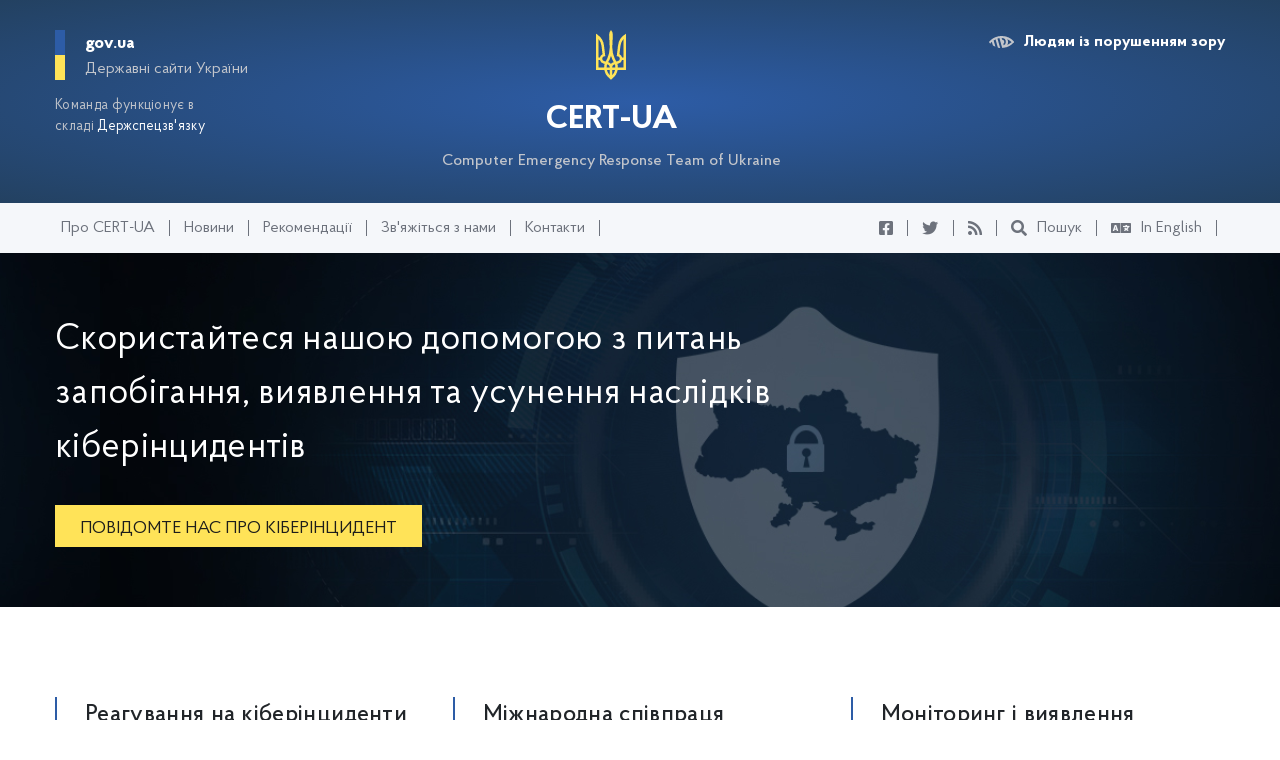

--- FILE ---
content_type: text/html
request_url: https://cert.gov.ua/?p=1967
body_size: 799
content:
<!doctype html>
<html lang="uk" id="_html" #_html [id]="_html">
<head>
  <meta charset="utf-8">
  <title>CERT-UA</title>
  <base href="/">
  <meta name="viewport" content="width=device-width, initial-scale=1">

  <meta data-vue-meta="true" property="og:site_name" content="cert.gov.ua">
  <meta property="og:url" content="https://cert.gov.ua/" />
  <meta property="og:type" content="article" />
  <meta property="og:title" content="CERT-UA" />
  <meta property="og:description" content="Урядова команда реагування на комп’ютерні надзвичайні події України, яка функціонує в складі Державної служби спеціального зв’язку та захисту інформації України." />
  <meta property="og:image" content="https://cert.gov.ua/assets/img/logo.png">
  <meta property="og:image:secure_url" content="https://cert.gov.ua/assets/img/logo.png">
  <meta name="twitter:text:title" content="CERT-UA" />
  <meta name="twitter:image" content="https://cert.gov.ua/assets/img/logo.png">

  <link rel="icon" type="image/x-icon" href="favicon.ico">

  <script src="https://ajax.googleapis.com/ajax/libs/jquery/3.6.0/jquery.min.js"></script>
  <script src="https://maxcdn.bootstrapcdn.com/bootstrap/4.4.1/js/bootstrap.min.js"></script>
  <link href="https://maxcdn.bootstrapcdn.com/bootstrap/4.4.1/css/bootstrap.min.css" rel="stylesheet">
  <link rel="stylesheet" href="https://npmcdn.com/angular-toastr/dist/angular-toastr.css"/>
<link rel="stylesheet" href="styles.9f2b190957b039b1a8f1.css"></head>
<body id="_body" #_body [id]="_body">
<!--todo це те що потрібно добавити після боді-->
<div id="fb-root"></div>
<script async defer crossorigin="anonymous" src="https://connect.facebook.net/uk_UA/sdk.js#xfbml=1&version=v8.0" nonce="kraaj4Gy"></script>
<app-root></app-root>
<script src="runtime-es2015.77fb5179a77f7b52ca94.js" type="module"></script><script src="runtime-es5.77fb5179a77f7b52ca94.js" nomodule defer></script><script src="polyfills-es5.d2f158a547574fc759c4.js" nomodule defer></script><script src="polyfills-es2015.758d94a4124b1d02be8c.js" type="module"></script><script src="main-es2015.593cbacab810348b38db.js" type="module"></script><script src="main-es5.593cbacab810348b38db.js" nomodule defer></script></body>
</html>


--- FILE ---
content_type: text/html; charset=utf-8
request_url: https://www.google.com/recaptcha/api2/anchor?ar=1&k=6LcU5CEdAAAAAL1F4H3CP_Z9KtxitC5BT3LhcDnc&co=aHR0cHM6Ly9jZXJ0Lmdvdi51YTo0NDM.&hl=uk&v=N67nZn4AqZkNcbeMu4prBgzg&size=normal&anchor-ms=20000&execute-ms=30000&cb=c0vjrasitm7
body_size: 49609
content:
<!DOCTYPE HTML><html dir="ltr" lang="uk"><head><meta http-equiv="Content-Type" content="text/html; charset=UTF-8">
<meta http-equiv="X-UA-Compatible" content="IE=edge">
<title>reCAPTCHA</title>
<style type="text/css">
/* cyrillic-ext */
@font-face {
  font-family: 'Roboto';
  font-style: normal;
  font-weight: 400;
  font-stretch: 100%;
  src: url(//fonts.gstatic.com/s/roboto/v48/KFO7CnqEu92Fr1ME7kSn66aGLdTylUAMa3GUBHMdazTgWw.woff2) format('woff2');
  unicode-range: U+0460-052F, U+1C80-1C8A, U+20B4, U+2DE0-2DFF, U+A640-A69F, U+FE2E-FE2F;
}
/* cyrillic */
@font-face {
  font-family: 'Roboto';
  font-style: normal;
  font-weight: 400;
  font-stretch: 100%;
  src: url(//fonts.gstatic.com/s/roboto/v48/KFO7CnqEu92Fr1ME7kSn66aGLdTylUAMa3iUBHMdazTgWw.woff2) format('woff2');
  unicode-range: U+0301, U+0400-045F, U+0490-0491, U+04B0-04B1, U+2116;
}
/* greek-ext */
@font-face {
  font-family: 'Roboto';
  font-style: normal;
  font-weight: 400;
  font-stretch: 100%;
  src: url(//fonts.gstatic.com/s/roboto/v48/KFO7CnqEu92Fr1ME7kSn66aGLdTylUAMa3CUBHMdazTgWw.woff2) format('woff2');
  unicode-range: U+1F00-1FFF;
}
/* greek */
@font-face {
  font-family: 'Roboto';
  font-style: normal;
  font-weight: 400;
  font-stretch: 100%;
  src: url(//fonts.gstatic.com/s/roboto/v48/KFO7CnqEu92Fr1ME7kSn66aGLdTylUAMa3-UBHMdazTgWw.woff2) format('woff2');
  unicode-range: U+0370-0377, U+037A-037F, U+0384-038A, U+038C, U+038E-03A1, U+03A3-03FF;
}
/* math */
@font-face {
  font-family: 'Roboto';
  font-style: normal;
  font-weight: 400;
  font-stretch: 100%;
  src: url(//fonts.gstatic.com/s/roboto/v48/KFO7CnqEu92Fr1ME7kSn66aGLdTylUAMawCUBHMdazTgWw.woff2) format('woff2');
  unicode-range: U+0302-0303, U+0305, U+0307-0308, U+0310, U+0312, U+0315, U+031A, U+0326-0327, U+032C, U+032F-0330, U+0332-0333, U+0338, U+033A, U+0346, U+034D, U+0391-03A1, U+03A3-03A9, U+03B1-03C9, U+03D1, U+03D5-03D6, U+03F0-03F1, U+03F4-03F5, U+2016-2017, U+2034-2038, U+203C, U+2040, U+2043, U+2047, U+2050, U+2057, U+205F, U+2070-2071, U+2074-208E, U+2090-209C, U+20D0-20DC, U+20E1, U+20E5-20EF, U+2100-2112, U+2114-2115, U+2117-2121, U+2123-214F, U+2190, U+2192, U+2194-21AE, U+21B0-21E5, U+21F1-21F2, U+21F4-2211, U+2213-2214, U+2216-22FF, U+2308-230B, U+2310, U+2319, U+231C-2321, U+2336-237A, U+237C, U+2395, U+239B-23B7, U+23D0, U+23DC-23E1, U+2474-2475, U+25AF, U+25B3, U+25B7, U+25BD, U+25C1, U+25CA, U+25CC, U+25FB, U+266D-266F, U+27C0-27FF, U+2900-2AFF, U+2B0E-2B11, U+2B30-2B4C, U+2BFE, U+3030, U+FF5B, U+FF5D, U+1D400-1D7FF, U+1EE00-1EEFF;
}
/* symbols */
@font-face {
  font-family: 'Roboto';
  font-style: normal;
  font-weight: 400;
  font-stretch: 100%;
  src: url(//fonts.gstatic.com/s/roboto/v48/KFO7CnqEu92Fr1ME7kSn66aGLdTylUAMaxKUBHMdazTgWw.woff2) format('woff2');
  unicode-range: U+0001-000C, U+000E-001F, U+007F-009F, U+20DD-20E0, U+20E2-20E4, U+2150-218F, U+2190, U+2192, U+2194-2199, U+21AF, U+21E6-21F0, U+21F3, U+2218-2219, U+2299, U+22C4-22C6, U+2300-243F, U+2440-244A, U+2460-24FF, U+25A0-27BF, U+2800-28FF, U+2921-2922, U+2981, U+29BF, U+29EB, U+2B00-2BFF, U+4DC0-4DFF, U+FFF9-FFFB, U+10140-1018E, U+10190-1019C, U+101A0, U+101D0-101FD, U+102E0-102FB, U+10E60-10E7E, U+1D2C0-1D2D3, U+1D2E0-1D37F, U+1F000-1F0FF, U+1F100-1F1AD, U+1F1E6-1F1FF, U+1F30D-1F30F, U+1F315, U+1F31C, U+1F31E, U+1F320-1F32C, U+1F336, U+1F378, U+1F37D, U+1F382, U+1F393-1F39F, U+1F3A7-1F3A8, U+1F3AC-1F3AF, U+1F3C2, U+1F3C4-1F3C6, U+1F3CA-1F3CE, U+1F3D4-1F3E0, U+1F3ED, U+1F3F1-1F3F3, U+1F3F5-1F3F7, U+1F408, U+1F415, U+1F41F, U+1F426, U+1F43F, U+1F441-1F442, U+1F444, U+1F446-1F449, U+1F44C-1F44E, U+1F453, U+1F46A, U+1F47D, U+1F4A3, U+1F4B0, U+1F4B3, U+1F4B9, U+1F4BB, U+1F4BF, U+1F4C8-1F4CB, U+1F4D6, U+1F4DA, U+1F4DF, U+1F4E3-1F4E6, U+1F4EA-1F4ED, U+1F4F7, U+1F4F9-1F4FB, U+1F4FD-1F4FE, U+1F503, U+1F507-1F50B, U+1F50D, U+1F512-1F513, U+1F53E-1F54A, U+1F54F-1F5FA, U+1F610, U+1F650-1F67F, U+1F687, U+1F68D, U+1F691, U+1F694, U+1F698, U+1F6AD, U+1F6B2, U+1F6B9-1F6BA, U+1F6BC, U+1F6C6-1F6CF, U+1F6D3-1F6D7, U+1F6E0-1F6EA, U+1F6F0-1F6F3, U+1F6F7-1F6FC, U+1F700-1F7FF, U+1F800-1F80B, U+1F810-1F847, U+1F850-1F859, U+1F860-1F887, U+1F890-1F8AD, U+1F8B0-1F8BB, U+1F8C0-1F8C1, U+1F900-1F90B, U+1F93B, U+1F946, U+1F984, U+1F996, U+1F9E9, U+1FA00-1FA6F, U+1FA70-1FA7C, U+1FA80-1FA89, U+1FA8F-1FAC6, U+1FACE-1FADC, U+1FADF-1FAE9, U+1FAF0-1FAF8, U+1FB00-1FBFF;
}
/* vietnamese */
@font-face {
  font-family: 'Roboto';
  font-style: normal;
  font-weight: 400;
  font-stretch: 100%;
  src: url(//fonts.gstatic.com/s/roboto/v48/KFO7CnqEu92Fr1ME7kSn66aGLdTylUAMa3OUBHMdazTgWw.woff2) format('woff2');
  unicode-range: U+0102-0103, U+0110-0111, U+0128-0129, U+0168-0169, U+01A0-01A1, U+01AF-01B0, U+0300-0301, U+0303-0304, U+0308-0309, U+0323, U+0329, U+1EA0-1EF9, U+20AB;
}
/* latin-ext */
@font-face {
  font-family: 'Roboto';
  font-style: normal;
  font-weight: 400;
  font-stretch: 100%;
  src: url(//fonts.gstatic.com/s/roboto/v48/KFO7CnqEu92Fr1ME7kSn66aGLdTylUAMa3KUBHMdazTgWw.woff2) format('woff2');
  unicode-range: U+0100-02BA, U+02BD-02C5, U+02C7-02CC, U+02CE-02D7, U+02DD-02FF, U+0304, U+0308, U+0329, U+1D00-1DBF, U+1E00-1E9F, U+1EF2-1EFF, U+2020, U+20A0-20AB, U+20AD-20C0, U+2113, U+2C60-2C7F, U+A720-A7FF;
}
/* latin */
@font-face {
  font-family: 'Roboto';
  font-style: normal;
  font-weight: 400;
  font-stretch: 100%;
  src: url(//fonts.gstatic.com/s/roboto/v48/KFO7CnqEu92Fr1ME7kSn66aGLdTylUAMa3yUBHMdazQ.woff2) format('woff2');
  unicode-range: U+0000-00FF, U+0131, U+0152-0153, U+02BB-02BC, U+02C6, U+02DA, U+02DC, U+0304, U+0308, U+0329, U+2000-206F, U+20AC, U+2122, U+2191, U+2193, U+2212, U+2215, U+FEFF, U+FFFD;
}
/* cyrillic-ext */
@font-face {
  font-family: 'Roboto';
  font-style: normal;
  font-weight: 500;
  font-stretch: 100%;
  src: url(//fonts.gstatic.com/s/roboto/v48/KFO7CnqEu92Fr1ME7kSn66aGLdTylUAMa3GUBHMdazTgWw.woff2) format('woff2');
  unicode-range: U+0460-052F, U+1C80-1C8A, U+20B4, U+2DE0-2DFF, U+A640-A69F, U+FE2E-FE2F;
}
/* cyrillic */
@font-face {
  font-family: 'Roboto';
  font-style: normal;
  font-weight: 500;
  font-stretch: 100%;
  src: url(//fonts.gstatic.com/s/roboto/v48/KFO7CnqEu92Fr1ME7kSn66aGLdTylUAMa3iUBHMdazTgWw.woff2) format('woff2');
  unicode-range: U+0301, U+0400-045F, U+0490-0491, U+04B0-04B1, U+2116;
}
/* greek-ext */
@font-face {
  font-family: 'Roboto';
  font-style: normal;
  font-weight: 500;
  font-stretch: 100%;
  src: url(//fonts.gstatic.com/s/roboto/v48/KFO7CnqEu92Fr1ME7kSn66aGLdTylUAMa3CUBHMdazTgWw.woff2) format('woff2');
  unicode-range: U+1F00-1FFF;
}
/* greek */
@font-face {
  font-family: 'Roboto';
  font-style: normal;
  font-weight: 500;
  font-stretch: 100%;
  src: url(//fonts.gstatic.com/s/roboto/v48/KFO7CnqEu92Fr1ME7kSn66aGLdTylUAMa3-UBHMdazTgWw.woff2) format('woff2');
  unicode-range: U+0370-0377, U+037A-037F, U+0384-038A, U+038C, U+038E-03A1, U+03A3-03FF;
}
/* math */
@font-face {
  font-family: 'Roboto';
  font-style: normal;
  font-weight: 500;
  font-stretch: 100%;
  src: url(//fonts.gstatic.com/s/roboto/v48/KFO7CnqEu92Fr1ME7kSn66aGLdTylUAMawCUBHMdazTgWw.woff2) format('woff2');
  unicode-range: U+0302-0303, U+0305, U+0307-0308, U+0310, U+0312, U+0315, U+031A, U+0326-0327, U+032C, U+032F-0330, U+0332-0333, U+0338, U+033A, U+0346, U+034D, U+0391-03A1, U+03A3-03A9, U+03B1-03C9, U+03D1, U+03D5-03D6, U+03F0-03F1, U+03F4-03F5, U+2016-2017, U+2034-2038, U+203C, U+2040, U+2043, U+2047, U+2050, U+2057, U+205F, U+2070-2071, U+2074-208E, U+2090-209C, U+20D0-20DC, U+20E1, U+20E5-20EF, U+2100-2112, U+2114-2115, U+2117-2121, U+2123-214F, U+2190, U+2192, U+2194-21AE, U+21B0-21E5, U+21F1-21F2, U+21F4-2211, U+2213-2214, U+2216-22FF, U+2308-230B, U+2310, U+2319, U+231C-2321, U+2336-237A, U+237C, U+2395, U+239B-23B7, U+23D0, U+23DC-23E1, U+2474-2475, U+25AF, U+25B3, U+25B7, U+25BD, U+25C1, U+25CA, U+25CC, U+25FB, U+266D-266F, U+27C0-27FF, U+2900-2AFF, U+2B0E-2B11, U+2B30-2B4C, U+2BFE, U+3030, U+FF5B, U+FF5D, U+1D400-1D7FF, U+1EE00-1EEFF;
}
/* symbols */
@font-face {
  font-family: 'Roboto';
  font-style: normal;
  font-weight: 500;
  font-stretch: 100%;
  src: url(//fonts.gstatic.com/s/roboto/v48/KFO7CnqEu92Fr1ME7kSn66aGLdTylUAMaxKUBHMdazTgWw.woff2) format('woff2');
  unicode-range: U+0001-000C, U+000E-001F, U+007F-009F, U+20DD-20E0, U+20E2-20E4, U+2150-218F, U+2190, U+2192, U+2194-2199, U+21AF, U+21E6-21F0, U+21F3, U+2218-2219, U+2299, U+22C4-22C6, U+2300-243F, U+2440-244A, U+2460-24FF, U+25A0-27BF, U+2800-28FF, U+2921-2922, U+2981, U+29BF, U+29EB, U+2B00-2BFF, U+4DC0-4DFF, U+FFF9-FFFB, U+10140-1018E, U+10190-1019C, U+101A0, U+101D0-101FD, U+102E0-102FB, U+10E60-10E7E, U+1D2C0-1D2D3, U+1D2E0-1D37F, U+1F000-1F0FF, U+1F100-1F1AD, U+1F1E6-1F1FF, U+1F30D-1F30F, U+1F315, U+1F31C, U+1F31E, U+1F320-1F32C, U+1F336, U+1F378, U+1F37D, U+1F382, U+1F393-1F39F, U+1F3A7-1F3A8, U+1F3AC-1F3AF, U+1F3C2, U+1F3C4-1F3C6, U+1F3CA-1F3CE, U+1F3D4-1F3E0, U+1F3ED, U+1F3F1-1F3F3, U+1F3F5-1F3F7, U+1F408, U+1F415, U+1F41F, U+1F426, U+1F43F, U+1F441-1F442, U+1F444, U+1F446-1F449, U+1F44C-1F44E, U+1F453, U+1F46A, U+1F47D, U+1F4A3, U+1F4B0, U+1F4B3, U+1F4B9, U+1F4BB, U+1F4BF, U+1F4C8-1F4CB, U+1F4D6, U+1F4DA, U+1F4DF, U+1F4E3-1F4E6, U+1F4EA-1F4ED, U+1F4F7, U+1F4F9-1F4FB, U+1F4FD-1F4FE, U+1F503, U+1F507-1F50B, U+1F50D, U+1F512-1F513, U+1F53E-1F54A, U+1F54F-1F5FA, U+1F610, U+1F650-1F67F, U+1F687, U+1F68D, U+1F691, U+1F694, U+1F698, U+1F6AD, U+1F6B2, U+1F6B9-1F6BA, U+1F6BC, U+1F6C6-1F6CF, U+1F6D3-1F6D7, U+1F6E0-1F6EA, U+1F6F0-1F6F3, U+1F6F7-1F6FC, U+1F700-1F7FF, U+1F800-1F80B, U+1F810-1F847, U+1F850-1F859, U+1F860-1F887, U+1F890-1F8AD, U+1F8B0-1F8BB, U+1F8C0-1F8C1, U+1F900-1F90B, U+1F93B, U+1F946, U+1F984, U+1F996, U+1F9E9, U+1FA00-1FA6F, U+1FA70-1FA7C, U+1FA80-1FA89, U+1FA8F-1FAC6, U+1FACE-1FADC, U+1FADF-1FAE9, U+1FAF0-1FAF8, U+1FB00-1FBFF;
}
/* vietnamese */
@font-face {
  font-family: 'Roboto';
  font-style: normal;
  font-weight: 500;
  font-stretch: 100%;
  src: url(//fonts.gstatic.com/s/roboto/v48/KFO7CnqEu92Fr1ME7kSn66aGLdTylUAMa3OUBHMdazTgWw.woff2) format('woff2');
  unicode-range: U+0102-0103, U+0110-0111, U+0128-0129, U+0168-0169, U+01A0-01A1, U+01AF-01B0, U+0300-0301, U+0303-0304, U+0308-0309, U+0323, U+0329, U+1EA0-1EF9, U+20AB;
}
/* latin-ext */
@font-face {
  font-family: 'Roboto';
  font-style: normal;
  font-weight: 500;
  font-stretch: 100%;
  src: url(//fonts.gstatic.com/s/roboto/v48/KFO7CnqEu92Fr1ME7kSn66aGLdTylUAMa3KUBHMdazTgWw.woff2) format('woff2');
  unicode-range: U+0100-02BA, U+02BD-02C5, U+02C7-02CC, U+02CE-02D7, U+02DD-02FF, U+0304, U+0308, U+0329, U+1D00-1DBF, U+1E00-1E9F, U+1EF2-1EFF, U+2020, U+20A0-20AB, U+20AD-20C0, U+2113, U+2C60-2C7F, U+A720-A7FF;
}
/* latin */
@font-face {
  font-family: 'Roboto';
  font-style: normal;
  font-weight: 500;
  font-stretch: 100%;
  src: url(//fonts.gstatic.com/s/roboto/v48/KFO7CnqEu92Fr1ME7kSn66aGLdTylUAMa3yUBHMdazQ.woff2) format('woff2');
  unicode-range: U+0000-00FF, U+0131, U+0152-0153, U+02BB-02BC, U+02C6, U+02DA, U+02DC, U+0304, U+0308, U+0329, U+2000-206F, U+20AC, U+2122, U+2191, U+2193, U+2212, U+2215, U+FEFF, U+FFFD;
}
/* cyrillic-ext */
@font-face {
  font-family: 'Roboto';
  font-style: normal;
  font-weight: 900;
  font-stretch: 100%;
  src: url(//fonts.gstatic.com/s/roboto/v48/KFO7CnqEu92Fr1ME7kSn66aGLdTylUAMa3GUBHMdazTgWw.woff2) format('woff2');
  unicode-range: U+0460-052F, U+1C80-1C8A, U+20B4, U+2DE0-2DFF, U+A640-A69F, U+FE2E-FE2F;
}
/* cyrillic */
@font-face {
  font-family: 'Roboto';
  font-style: normal;
  font-weight: 900;
  font-stretch: 100%;
  src: url(//fonts.gstatic.com/s/roboto/v48/KFO7CnqEu92Fr1ME7kSn66aGLdTylUAMa3iUBHMdazTgWw.woff2) format('woff2');
  unicode-range: U+0301, U+0400-045F, U+0490-0491, U+04B0-04B1, U+2116;
}
/* greek-ext */
@font-face {
  font-family: 'Roboto';
  font-style: normal;
  font-weight: 900;
  font-stretch: 100%;
  src: url(//fonts.gstatic.com/s/roboto/v48/KFO7CnqEu92Fr1ME7kSn66aGLdTylUAMa3CUBHMdazTgWw.woff2) format('woff2');
  unicode-range: U+1F00-1FFF;
}
/* greek */
@font-face {
  font-family: 'Roboto';
  font-style: normal;
  font-weight: 900;
  font-stretch: 100%;
  src: url(//fonts.gstatic.com/s/roboto/v48/KFO7CnqEu92Fr1ME7kSn66aGLdTylUAMa3-UBHMdazTgWw.woff2) format('woff2');
  unicode-range: U+0370-0377, U+037A-037F, U+0384-038A, U+038C, U+038E-03A1, U+03A3-03FF;
}
/* math */
@font-face {
  font-family: 'Roboto';
  font-style: normal;
  font-weight: 900;
  font-stretch: 100%;
  src: url(//fonts.gstatic.com/s/roboto/v48/KFO7CnqEu92Fr1ME7kSn66aGLdTylUAMawCUBHMdazTgWw.woff2) format('woff2');
  unicode-range: U+0302-0303, U+0305, U+0307-0308, U+0310, U+0312, U+0315, U+031A, U+0326-0327, U+032C, U+032F-0330, U+0332-0333, U+0338, U+033A, U+0346, U+034D, U+0391-03A1, U+03A3-03A9, U+03B1-03C9, U+03D1, U+03D5-03D6, U+03F0-03F1, U+03F4-03F5, U+2016-2017, U+2034-2038, U+203C, U+2040, U+2043, U+2047, U+2050, U+2057, U+205F, U+2070-2071, U+2074-208E, U+2090-209C, U+20D0-20DC, U+20E1, U+20E5-20EF, U+2100-2112, U+2114-2115, U+2117-2121, U+2123-214F, U+2190, U+2192, U+2194-21AE, U+21B0-21E5, U+21F1-21F2, U+21F4-2211, U+2213-2214, U+2216-22FF, U+2308-230B, U+2310, U+2319, U+231C-2321, U+2336-237A, U+237C, U+2395, U+239B-23B7, U+23D0, U+23DC-23E1, U+2474-2475, U+25AF, U+25B3, U+25B7, U+25BD, U+25C1, U+25CA, U+25CC, U+25FB, U+266D-266F, U+27C0-27FF, U+2900-2AFF, U+2B0E-2B11, U+2B30-2B4C, U+2BFE, U+3030, U+FF5B, U+FF5D, U+1D400-1D7FF, U+1EE00-1EEFF;
}
/* symbols */
@font-face {
  font-family: 'Roboto';
  font-style: normal;
  font-weight: 900;
  font-stretch: 100%;
  src: url(//fonts.gstatic.com/s/roboto/v48/KFO7CnqEu92Fr1ME7kSn66aGLdTylUAMaxKUBHMdazTgWw.woff2) format('woff2');
  unicode-range: U+0001-000C, U+000E-001F, U+007F-009F, U+20DD-20E0, U+20E2-20E4, U+2150-218F, U+2190, U+2192, U+2194-2199, U+21AF, U+21E6-21F0, U+21F3, U+2218-2219, U+2299, U+22C4-22C6, U+2300-243F, U+2440-244A, U+2460-24FF, U+25A0-27BF, U+2800-28FF, U+2921-2922, U+2981, U+29BF, U+29EB, U+2B00-2BFF, U+4DC0-4DFF, U+FFF9-FFFB, U+10140-1018E, U+10190-1019C, U+101A0, U+101D0-101FD, U+102E0-102FB, U+10E60-10E7E, U+1D2C0-1D2D3, U+1D2E0-1D37F, U+1F000-1F0FF, U+1F100-1F1AD, U+1F1E6-1F1FF, U+1F30D-1F30F, U+1F315, U+1F31C, U+1F31E, U+1F320-1F32C, U+1F336, U+1F378, U+1F37D, U+1F382, U+1F393-1F39F, U+1F3A7-1F3A8, U+1F3AC-1F3AF, U+1F3C2, U+1F3C4-1F3C6, U+1F3CA-1F3CE, U+1F3D4-1F3E0, U+1F3ED, U+1F3F1-1F3F3, U+1F3F5-1F3F7, U+1F408, U+1F415, U+1F41F, U+1F426, U+1F43F, U+1F441-1F442, U+1F444, U+1F446-1F449, U+1F44C-1F44E, U+1F453, U+1F46A, U+1F47D, U+1F4A3, U+1F4B0, U+1F4B3, U+1F4B9, U+1F4BB, U+1F4BF, U+1F4C8-1F4CB, U+1F4D6, U+1F4DA, U+1F4DF, U+1F4E3-1F4E6, U+1F4EA-1F4ED, U+1F4F7, U+1F4F9-1F4FB, U+1F4FD-1F4FE, U+1F503, U+1F507-1F50B, U+1F50D, U+1F512-1F513, U+1F53E-1F54A, U+1F54F-1F5FA, U+1F610, U+1F650-1F67F, U+1F687, U+1F68D, U+1F691, U+1F694, U+1F698, U+1F6AD, U+1F6B2, U+1F6B9-1F6BA, U+1F6BC, U+1F6C6-1F6CF, U+1F6D3-1F6D7, U+1F6E0-1F6EA, U+1F6F0-1F6F3, U+1F6F7-1F6FC, U+1F700-1F7FF, U+1F800-1F80B, U+1F810-1F847, U+1F850-1F859, U+1F860-1F887, U+1F890-1F8AD, U+1F8B0-1F8BB, U+1F8C0-1F8C1, U+1F900-1F90B, U+1F93B, U+1F946, U+1F984, U+1F996, U+1F9E9, U+1FA00-1FA6F, U+1FA70-1FA7C, U+1FA80-1FA89, U+1FA8F-1FAC6, U+1FACE-1FADC, U+1FADF-1FAE9, U+1FAF0-1FAF8, U+1FB00-1FBFF;
}
/* vietnamese */
@font-face {
  font-family: 'Roboto';
  font-style: normal;
  font-weight: 900;
  font-stretch: 100%;
  src: url(//fonts.gstatic.com/s/roboto/v48/KFO7CnqEu92Fr1ME7kSn66aGLdTylUAMa3OUBHMdazTgWw.woff2) format('woff2');
  unicode-range: U+0102-0103, U+0110-0111, U+0128-0129, U+0168-0169, U+01A0-01A1, U+01AF-01B0, U+0300-0301, U+0303-0304, U+0308-0309, U+0323, U+0329, U+1EA0-1EF9, U+20AB;
}
/* latin-ext */
@font-face {
  font-family: 'Roboto';
  font-style: normal;
  font-weight: 900;
  font-stretch: 100%;
  src: url(//fonts.gstatic.com/s/roboto/v48/KFO7CnqEu92Fr1ME7kSn66aGLdTylUAMa3KUBHMdazTgWw.woff2) format('woff2');
  unicode-range: U+0100-02BA, U+02BD-02C5, U+02C7-02CC, U+02CE-02D7, U+02DD-02FF, U+0304, U+0308, U+0329, U+1D00-1DBF, U+1E00-1E9F, U+1EF2-1EFF, U+2020, U+20A0-20AB, U+20AD-20C0, U+2113, U+2C60-2C7F, U+A720-A7FF;
}
/* latin */
@font-face {
  font-family: 'Roboto';
  font-style: normal;
  font-weight: 900;
  font-stretch: 100%;
  src: url(//fonts.gstatic.com/s/roboto/v48/KFO7CnqEu92Fr1ME7kSn66aGLdTylUAMa3yUBHMdazQ.woff2) format('woff2');
  unicode-range: U+0000-00FF, U+0131, U+0152-0153, U+02BB-02BC, U+02C6, U+02DA, U+02DC, U+0304, U+0308, U+0329, U+2000-206F, U+20AC, U+2122, U+2191, U+2193, U+2212, U+2215, U+FEFF, U+FFFD;
}

</style>
<link rel="stylesheet" type="text/css" href="https://www.gstatic.com/recaptcha/releases/N67nZn4AqZkNcbeMu4prBgzg/styles__ltr.css">
<script nonce="6taU4SX9E-OHjMws4KUf-g" type="text/javascript">window['__recaptcha_api'] = 'https://www.google.com/recaptcha/api2/';</script>
<script type="text/javascript" src="https://www.gstatic.com/recaptcha/releases/N67nZn4AqZkNcbeMu4prBgzg/recaptcha__uk.js" nonce="6taU4SX9E-OHjMws4KUf-g">
      
    </script></head>
<body><div id="rc-anchor-alert" class="rc-anchor-alert"></div>
<input type="hidden" id="recaptcha-token" value="[base64]">
<script type="text/javascript" nonce="6taU4SX9E-OHjMws4KUf-g">
      recaptcha.anchor.Main.init("[\x22ainput\x22,[\x22bgdata\x22,\x22\x22,\[base64]/[base64]/MjU1Ong/[base64]/[base64]/[base64]/[base64]/[base64]/[base64]/[base64]/[base64]/[base64]/[base64]/[base64]/[base64]/[base64]/[base64]/[base64]\\u003d\x22,\[base64]\\u003d\x22,\[base64]/wqMxw6fDgMOQV03DuhDCvAzCm8OsV8OnWcK7J8Kbc8O4LsKCLiZTbhXCusKJIcOEwo0hDAYOLcOlwrxiD8OpIcO6PMKbwo/[base64]/CqnPDgcKXD3Btw47DksOew4MYcydrwqHDkFPDtcOeXhDCksOBw4vCksKxwo3CpcKPwpguwrrCmFvClh7Co0DDvcKoHArDgsO6IcOUVMOeO3Nxw7zCv2/DhC0hwpPClsOYwrEMKcKCDAZrIsKTw50qwpnCtsOzBsKpUjBhwoHDlEvDqnQcICPDssOqwop7w75+wonCmFfCmsOhe8OswooeLMOZLsKow6TDm0BsIMO9Y3LCvi/DhAkuYsOBw5DDqEEGRsKEwoFhEMOGYjzCmsKaHMKEbsO+NQzCosOjNcOMAWcuS1rDhsKyAMK4wolXIEhyw6staMK9w4HDhcKxLMKjwod9c3HDjVLCg3V5ecK+D8O9wprDtAXDhcObC8O+LF3Cp8O9KmsORh/CtDXCtMOPw4/DswjDs0R7w7JZeQIDLVhyV8KZwpfDoDHCowfDrsO4w4g0wppRwrxZf8KFQsOEw79BLQcJQn7DvE47SsOSwpZ9wp/CgcO9dMKyw5jCg8OvwqPDg8OvAMKgwoBDd8OtwqjCrsOLwpTDn8Orw5ASIsKvVcOgw6HDscK0w71qwprDu8OfbwcHNzBaw41bZnc2w5wyw7Avb13DgsKIw5ZHwq56bhXCtMO7ZyXDkjkuwpnCusKAWQTDkwEkwoTDtMKCw6jDucKXwrQmwq1rPWAkC8Odw5/DjEzCtEdlYgjDjsOBVsO5wprDucKqw4/CjMKsw7nCsiRyw5F9K8KfW8O/w7PCrV4+wosITsKPA8Ovw5XDo8O+wqsAHMKjwqQIBsKKWyR/w6TChsOIwqrDviYqbH9BTMKNwqjDjQF5w5cxVMONwo9FW8KKw53Dl1Btwq02w7VYwqoIwpbCj2vCpsK5JS/[base64]/w43CsDVRwpkKwonDumI0wqwHwrvDpMKbQcKjw4vDrwM7w6NhJjAGwq/DocKEw7/CkMKra2DDklPDgsKqTjgaCmXDocKWKsOzUBAzZjQNNlXDgMO/M1EpKHBYwqjDlhLDscOUw59hw7jCh3YRwpsrwqNhcmHDqcOEI8ORwr7CncKSUcONAcOcBiNQCTNJJRpswprDp0XCkF4IFivDh8K+PXjDtMOXVF/CuDcUVsKnYyPDvMKiwrnDn0wLScOFY8Ocwp4KwrbCmMO0VgkIwo7ClcOUwocGRgHCt8KNw75Dw7fCsMOPeMKQTTd+worCkMO+w414wrPCsVvDgSIPUMOzwo8hAzwSKMK7bMOmwqHDrMKrw4jDiMKUw6xKwrXCpcOIKsKHLcOnYQfCksOfwohqwoAiwo42QhvDox/[base64]/[base64]/CrcKSwq/ChS1RGsOLazHCt8K2woF/EXjDp3DDmWXDlMK/wqTDk8Opw5FNOm3CshnCmG5MJMKcwovDpAHCp2DCnENlMMO/wpwWBR4XL8K8wpE6w7bCjsOlw79IwpTDpwsBw7HCjDzCs8KLwrZ+Xm3CiAXDpFLClD/DjsO+wpNxwrnCkXJkPcK9bgPCkTBwBifCsC3DocK1w4bCuMOWw4PDpQrCmQIVX8O9w5PCgsO2Y8KSw7ZiwpfDvMKZwoJ/wqw+w4V5AcO5wrVrdMOkwqEPw4BjZcKnw7F6w4PDlF5MwoPDoMKwQnvCriNWNh/CvMODY8Odw4HDrcOHwowXAnDDusKKw5rClsKsYsKXLFjCl0pKw6Yyw4jCosK5wr/[base64]/Ct17DlsOswqvDq8K/[base64]/LcKZHTXCvmHClWYsaijCpcKNwo0Yw5lyesOcUDHCp8K9w4DDusOAUl3DpcO1wrlFwrZcNkVMO8OsfQBNwp3CosOzaDYrAlRdGcKJZMOaHgPCjAIwfcKaMMO9Snk3w6fDs8K9YsOFwoRnUUDDuUklfVjDgMOsw6fDrg/CtivDlhjCqMOSFTN8QMKpZiJsw40gwr3CucOFHMK/N8KoICkNwqDCiXxVJMKyw7HDh8KiGcKWw5PDj8OyZWkcBMOrBMOCwoXClljDrMOyUUHCsMOASx/[base64]/Din3CsBLCsG8+w4dOa8KFwpvCg0xLwrdPw5F1VcOLw4cNWwDCvTTDncKZw41BAsK1wpRzw7dtw7o+w7Nsw6I+w6/CrcOKOHfCiSFJw5QrwpfDmXPDq1Ryw4VMwoFBw5Elw53Dp3woNsKuW8Kuwr7Cr8KuwrQ+w7jDgcK6w5DDpT0Vw6Yfw5/[base64]/DisOrc8KvwrLClQtuwrRuwoDCk8KrVsKrw4PCoXjCsDwNw5LDlRNRwrnDvcK0w7/Cr8KLXMOzwrDCr2bCj1DCrUF+w4HDkEfDt8K2DWQOasO+w4bDhQBDZizDucONT8KRw77DlXfDm8O3ZcKHJGoQEsOpZsO9eAtoQ8OSDsKTwp/Ch8Kyw5HDohdmw7daw6fDv8O+JsKLCsKlE8OfOcO/eMKxwq/DtkbClEvDjFxlO8Kiw7rCnMO0wobDlMK6YMOpwoLDpkEdNi/[base64]/DnXV9wphUwovDthAhMktBw5kEw4rCiSYpwqx1wrfDkE3Cn8O0CMOsw5nDtMKXfcOow4Mkb8KFwrY+woQbw4nDlMOuIlBuwq/[base64]/Dng/Dhy/CgsK+wqBdb8KQdlhWDcK2fcKkAjpjLCnCjQ3DjMKPw6rDtjYJwqptSSMNw4Q8w60Lw7vCj0rCr3t/w4wee2fCscKXw6fCv8KhBkRBPsKTDFp/wp9mQsK5YsOYXcKIwrJfw4bDscKPw7NAw75TasKKw5TCnFXDkA9Aw5XCmcO8HcKVwoF1KFvCuELDrsKzPsKtFsKfAlzCjnQPMMKvw43CgsOxw5RtwqPCuMK2CMO9EF9lDMKPPwpRGSPDhMKHwocsw6HDnF/Dr8K8ZMO3woAmZMOowpXCrMKzGzLDmnvChcKEQcO2w5zClBnCqgYYIMOtdMOJwrPDlWPChcKdwqPDvcOUw55ZLgDCtMO+IW4iUcKBwr1Nw7k9w7HCtnBHwqYKwpjCpBYdUn04J3PCn8OiU8KQViZQw5NGc8OzwqMEUsKCwpNqwrLDs0hfZMKAPi99OMOFM0/CqTTDhMOqMyvClwN7wo0NYxgkwpTDkhPDrg9fDUAhw63Ds2xcwpRGwoAmw4U5J8Olwr/[base64]/aRnCrcKcKgJKIMKudsKBNsOAwokmw7nCmThvPcKLGcORN8KHGsOvVDvCqlDChUjDnMKrO8OnIsKRw5QldMKqU8O9wqwtwqA0HnI/YcOYaxLChsKnwrbDhsKTw7zCnMOFEsKGSMOIScKSIcOmwrAHwrnChBjDrXxvWSjCjMKmOhzDvyA3BT3ClzVYwrtWCcO5SXfCjixCwpV5wq/[base64]/THPDvhpzw5XDg8OPw6pTVWPDisKEwrhpwqp9HSDCiT0pwp/[base64]/[base64]/CtcK6wpRtG8OadcObw68Hw4gnw67Ct8O3w7t9CVAxDMK3djBPw7N3wodMXSdRYBvCtGvCrsKCwrx/[base64]/aizDlMOQw6jCtMOJwpvDp3M/wpQLw7fDiVTCu8OXRMK5wr/DocKOXcOgSHIgN8Oxw5bDsibDkMOdasKnw7tfwos5wpbDpsK+w6PDu3fCssKBLsKQwpPDn8KIKsK9w6gowqY0w6ZpUsKMwrNvwrgoNAvCtETDvMKDDMOXw7rCs33CsAUFUXPDocOhwqjDgMORw6/Cv8OhwoTDtGbClUUmwoV4w6HDtMO2wpfDvsOXwqLCpSbDksOlM3BJYXJew4LCvRXDvcKtVMOeKcOgwpjCssOvFcKDw7nCh37DvMOyV8OgFhPDtHMfwr5/woB5RsOnwqHCpTh6woV3PW5zwofCunPDicKLdMK9w6fDlQYuVS/DpQ5JYG7DgUlEw5AJQcOgwp1hSsKOwrRJw6wnC8KWXMKbw7fDiMOQwqQ3HCjDlV/[base64]/[base64]/ClmHCnmB1wq/DisOMw7R8w5sjNMK4acOlw7DCqSrChF7DsF/Dp8OrbcOpYMOeMcKsLMKfwox7w67DusKhw4bCo8KHw6zCr8OyEXkjwr4kLsO4WmrDg8K2YQrDo2Y5C8KcL8KYKcKFw70iwp8Dw4gHwqc3MHxdaz3CiyAgwr/DuMO5dwTDhV/[base64]/Ch8Osw4QPw5YWQTcIHcO3w6plw6ohwqfCuQd6w4vCqmECwqrCsR4ILygeTQJwQjp1w7wwTsKMQMKpOAPDoVvClMK3w7AQEgrDmVxAwozCp8KIw4TDlMKPw5zDv8Ovw7Jdw4DCoxnDgMKKVsO2wpJIw6dfw7lyC8OYU2/Dhzlcw7nChcOaYGbCoyRiwr8qG8O3w7LDg0zCqcKZcQTDvsKjbH7Dm8KyEQvChyXDuGA+ZcK8w4kIw5TDpBHChcKOwrvCq8KmbMOYwrZmwpjDi8OJwpxew7PCqMKyNMO/w4kResOHcBxZw77CmMK7w75zEnrDlE/[base64]/[base64]/DvcO0wrUkYGvDscOhBgvCr8KHf1vDt8Kjwok2w4PDmmvCjwlUw7U6HMO1wqxew7lFL8O6dWkMb1cfUcOeU38eeMO2wpkOSg/Dg0DCuw1bUDcswrHCtMKoRsOFw7xkQcK+wqsvKRHCm1LCpk9QwrB2w6TCtBHCp8K4w6LDgzHCqUTCrSw2IsOxLMK7wokjV0rDvsKyKcKFwpzClhcTw47DlsKUISplw4QEZ8Kmw5N9woHDpWDDl3nDhjbDrSolw5JBeUrCry7Dg8Opw6F0Vm/DocKANUUZwp3DgMOVwoDDjlISdsKEwqIMw7MFZ8KVGcOzSMOqwpcfasOTMMOyTsO7wpjCp8KRW0kTdD9DEQR0wpl5wr/DnsKjQ8O/Fi7DlsKcPE4EcMKCWcOWwoPDtcOHQgUhw4PCoDXDlUjDuMOjwoXDlTZFw7IBMDTCgELDusKNwqd/CywleRbDhUXCuALCiMKdTcKMwpHCjHA5wpDCksOYdsKZDsOowqh6FsO5MUAHFMO6wrZBNQN9HMOzw7dOEHlrwqbDvlU2w4fDrsOKMMOvRTrDlSE/YULDpwB/W8OVYsO+CsO/[base64]/[base64]/KMKxXwcHw6QvQ2RmwqAXwqDCh8K9wrbDi8O1d3dOw5/[base64]/Cv8KiwpJXw7IOw4/Cm8OHw6AIZ1jCkUjDuWtacFvDosKuO8KSDRBGw7zDmG0EfwLCg8KUwqkwWsOxTSpxLkZWwqpUwo/CucKUwrfDqR0Sw5PCq8ORwpnCqhkBfwJvwp/DsGlpwowEGsK6XMOnARlqw7PCnsOOTEczSQXDo8O8FxXCrMOibi44e1Jxw75FbnPDk8KHWcKSwr9Vwq7DscKfR3TDu2k8e3APPsKbwr/DihzCgMKSw7EHY1hlwrxmBMKpQsOawqdFQns4Y8OcwqoIOltEOgPDnxrDu8OLFcO9w5kKw5BZSMOJw6seBcOvwpwqNDHDp8K/Z8Oow63DvsOGwqDCrjPDq8OuwpVKXMOsUsO/[base64]/DkcO+wrDCvXfDqH3CiUZ+WsODc8KzwoNxEWLCnUhQw4how5/Cpzdyw7vDlC3Dil8CRjPDiizDkSNaw4suecK1PcKnC37Dj8O3wrfCpsKEwpvDr8OTIsK2ZMO5wrJhwpfDoMKbwo0ZwqXDlcKUC1nDtRkowofDlg/[base64]/Ckh5Qw5TCm3nCkcKCwp0awq7Dkm7CqUxjwoUTw6nDsQouwpknwqDCulvCqHZ0LmJBWihuwobCtMOWK8KbQT8SVcOcwr3ClcOGw4HCm8Oxwqt+CAnDjhcHw7MUZcKewpjDjW7Do8K6w7oww4HDksKzVhvDpsKMw6/Dl08ePlPDl8OvwoBxKVliV8OMwpDDisONGHltwr/CrsO+w5vChsKlwogXKsO1IsOew6QXw67DhG5wRQhEN8ODfFTCn8OWfn5Vw6HCvMKmw4wUAy7CsGLCp8O0I8OATwbCjBtmw50gN1XClsOLQsK5BkFhRMK3CnVTw7xvw5LCnMKAECHDvHoawrjDpMODw6A2wonDqMKFwrzCqm/CohNrwrfDvMO+w4YiWnxLw5Mzwpshw5/CkE53TwHCiRDDnxpKBjtsCMOodjoXwp0uLAE5E3zDiQJhw4rDi8KTw6QCISLDqxgMwo8Sw7DCsQNYAsKWa3Miwq1EaMKow5osw5TDk0MbwpvCnsOdEg7CrDXDtGoxwpU1SsOZw58RwqPCl8OLw6LCnmpJTcKWccOaFS/[base64]/ChB7CqMKkwpMMw5svFDJZXcKTwoB3w6NIw6F/Kg0fVcK2wqBxw5DDssOoA8OsS2cgfMOLPDBPYijDlMOSOsONOsOtQsK3w4/ClMORw7Mhw70iw5zCl2tAVB59wprDscKXwrRRw502XGcYw6jDkkDDlMOCY0XCnMOfwqrCvwjCm1TDgsK8BsOcWcOfYMOywr1twqZXDh7Cj8OlJcOQDwYJGcKGe8O2w5HDpMOAwoBkO2LDn8OBw7M/XsKkwqPDtlHCjXxQwo8Uw79hwoPCsFZKw5rDs3HDnMOZGWUMMUkMw6DDgBojw5dBMx80WD5Nwq5vw7XCpCfDumLCq3J6w7YQwpURw5R5ecKQIx7DgGrDlcKSwqgSMUJ1wrvCjgslQsOjc8KvO8O5FFkxasKUHjZbwpACwoF6BMKzwpfCj8K4R8Ofw6DDmENrEn/CnXLDosKPZ1TDhMOwCQ87GMO2woVoFBrDmh/ClxPDiMKNImXCqsOMwok1CV8zK1rDnSTCncOnNh9iw5prcQbDjcK/[base64]/ChAjCn1dQNsODUxwlwogPw557wrzCqzfDvg3Ck8OORnddaMO3BCzDrmwtPVMqwpjDu8OtLQ46cMK/TcKYw4I9w47DmMO6w6FoIjRKOVhLSMOBScKgc8O9KyfDkXLDqHrCkHdwDm4DwrF9R1/DqkFPHsKHwodWccKgw7QVwq1yw7bDj8K/wpLDp2HDgnDCsSgowrJzwqbDqMOow77ClAItwoDDmk/CvcKOw44+w6vCtVPClTFKb2QlOhbCmMKwwrdSwq/DpQzDvcKcw5oZw4/CicKMOsKEdcO6FiDCiXkJw4HClsOXwqzDrsO3GsOzBiEgwqdiOEvDiMOrwoJpw4PDmWzDhWjCiMKLXcOjw5ohw79VXm3CiULDhQ9Gch/CgiXDuMKYOSfDnUB6w4/CncOXw6PCg2t6w6Z/[base64]/DncOrwqnDgcKpCcOhw4fDmMKVV2DCsMOcw7zDhMKPwp4IdcOrwpTCm1/DnD7CmMKGw6DDpHLCrVwrBAI2w48HCcOGNcKDw499w64vw7PDtsO9w78xw43Cg0Eiw5Y/H8K1KXHCkRR4wrkBwrFtYkTCuCAUw7NObsKXw5YiS8Ofw7w/w4EJMcKJfWNHPMKTRcO7YWAhwrMgPEPCgMOhB8KuwrjDsQbDuj7CvMKAw6/Cm29ycMK9w73DtMODcsKVw7d8woLDlsKNR8KWQMOaw6zDjsOTJ3AewroEKcKiB8OSw6TDn8KZKhwqU8KGfsKvw6Eiwo/Cv8OkPMK8KcKeFmnCjcOqwpxJMcK2eWA+IMOWw6ELwrBMVMK+N8OQwpoAwp1cw4TCiMOrSCbDl8OwwoYSLjzDqMO/DMOgbFHCqHnDtsO6bS8EDMK7E8KhAjYse8OVCMOpTsK1MMO5FAkbI1ovRsOPJAcTRAnDvEg2w4RaVSVOQMOyHFrCs0x+w5N0w6EDKHVvw4jCjcKuZGVlwpRLw7B0w4/DpWbDmlXDr8KyewrCgFXCksO9IcO/w48IZ8KYWR7DgcOCw77DnV/[base64]/[base64]/[base64]/GX02cGbCk8Odw5vDvcKowq7CgBrDvUA9wpkeWcKUwpDDmhDDtcOMSsKlBSTDncOqVH1UwobDq8KHR0XCuREewqPCjE4cFyhLHW87wqJ/R21jw43CmldrMTvCm0/Cv8O9wqpqw4XDjsOzKcObwpgcwobCpBVtw5DDi0XCkhYiw6xOw6JlZMKOacOSQcKzwpV9w5zCoAV9wrXDqAVhw6Z0w6BHC8KNw5teesOYHMOZwp5ACMOGIXLCsCnCjcKBwo8eDMOgwqDDln3Du8KZaMO/IsKZwokmDWBIwrd2wpDCiMOnwpRUw6hfHlIoIzrCrcKpYsKjw6TDqcK1w7gKwqYIDsKwGnrCpMOnw4rCqcOfw7ImOsKBQjzCkMKpwrrDlndmYsKNIjDCsnPCu8Otelg9w5hLI8Oewr/CvVdtJ3Ftwq7CsArDsMKHw4/CoQ/CkcOYdDLDqn4+w7pZw7bCtU3Dk8OewqTCqMKiZmoLJsOKcm0Sw6LDtcOHZQMlw4wqwrfChcKnQlsKHsOLwrokJ8KAJwUow4PDlsO1wrttV8OraMKRwrs/w7QAeMOMw5Yxw4DCusOzGlTCqcKsw6F8wqZNw6LCjMKbAnNrHMO7A8KECS7CvFrDp8KYw7FZwqplw4zDnBc0VyjCtMK6wrrDkMKGw4nClz48Ok4tw4sJw4jDoGFfAyDCp2XDhsKBwpvDqhvDg8ObEUrCusKbaS3Dk8Onw6kPV8OBw5DCoxDCo8OdEsOTSsO9woHCkk/Ck8KyHcOIw5zDvFRIwpFXL8Opwr/DgBkRwpg8wo7CuGjDlj8iw4bCgFDDtSBTSsKMPRDCpyhiO8KfNGY4BsKjL8KQVFTChAXDisOuHUJCw7xdwr8YAsKRw6jCqMKIQ3/Cl8Olw6kMw6gww5p5WkrChsO4wr08wpTDqivDuzLCv8OzO8KfTj49ejxPwrbDvhE1w6bDocKLwoHDmTVpL1fCkcOSKcKtwrJidWpeTcKQcMOnUD1tfEvDu8OjUVojwod4w64MI8Khw6rDqMOJEcO+w6Y2aMODw7/[base64]/w7opwrLDtDrCgcOiPifDl8KleERHwrXDhsKdw7oBwpvCmCjDnMOew7hfwq3Cs8K/KsOEw7oXQ20jIHLDhsKRO8KNwp3Cj3DDmcKswo3DoMOlwrLCknYUIA/DjyrCnnBbWVFmwoQVesKlCVl0w5XCjAfDinbDmMOmPMOrw6E1V8Oiw5DCpWbDvAI4w5rCn8KhZkMDwrHCrGVuI8KJMXfDnMOyJsOOwpoMwrgLwoEqw7HDqz7ChcKGw40lwpTCocO2w4tyUWfCgirCjcOGw5hvw7/CvjrCvsObwozDpjtfRMOPw5VDwq08w4hGW0zDk0V9UgHClMOSw7jClntNw7snw5Axw7bCpcOpWcOKHnnChsKpw6rDmcOheMKiaRPCljMdTMO0cmR9wp7Dsw3DpcOxwqhMMA0+wpcDw4DClMO+wobClMK0w4gWfcOFwpRuw5TDscOgMMO/w7IsRE7CsT/ClcOhwrzDjQQhwpZVecOkwrjDosKpfsOew6Jxw4rCiH05ASEfPStoIHbDpcOzw7ZSCXPDp8KXbQvCnlMVwqfDhsKtw53Cl8KYeEF6ICIpKUFPN2XDisODfS8Hwo3CggDDisK7B2Vyw5cPwqUMwrDCh8K1w7R3TFtWB8O5ZwY4w44gQMKGIh/DrMOnw4dvw6LDvMO3SMKbwrnCtkfCjWFRwqzDg8OQw4TDtn/DkcO9wrzCvMOdDsKhFcK1d8KxwpjDssOKIcKlw5zCqcO0wp4GahbDsHjDlE1Nw7ZtKsOpwoB5N8OOw6Q2YMK1M8OKwpUIw4ZIWznClMKbYG/Cr13DoCTDmsOrH8OkwpdJwoPDhwIXOgEpwpJ2woUuN8KZclTDhSJOQ33DmsKXwoxNZMKATcOkw4M/[base64]/[base64]/UU4jwozDiXDCoMK9DWNOTgpoORjCplsWR2x8w4whWkFPe8KGw65ywqLDh8KPwoDDisKBXjkbwqTDhsOEKkokw5/DoFIIV8KRCGFHeAXDq8KHw4/Ck8KCa8ONKR47w5x1D0bCrMODB3zCksOARsK2SGDClsKNLhAYIsO4YWzDvMOZZcKMwpbCoyxPwozCjUQ5esOsPcOnY1IswrzDsDNTw68AIBcxA0UMEcKHWkc8w4Ylw7bCsFI7ahHCqy/Cj8K9WUkJw5dBwrlAMMOxAUVkw4PDv8OHw7kUw7vDr2LDpcO2LQhmZBkSw7Ife8Kmw4LDsgckw6LCgz8KdB/[base64]/DvMO6w59Uw69wGsO0w41GdMOZUwVBasOJwp3DsxFmw4zChBnDk2rCsHfDp8Ogwo9/w4/ChAXDoRoew6s7w57DmcOjwq8tSVTDmMKCejVrblpNwrFeMHXCoMOBYcKeBzxVwq54wrFAEMK7bMOfw7fDo8KDw7/DoA4+f8KFADzCtCBUNyFZwoxASXVVYMKODTpiSwcTTUFrFSEtU8KoBU97woXDmHjDksOiw4kuw7TDmQ3DhnkqJ8OOw5zCgUoYBMK6YTbDhcKywolSw5bDlykCworChsOcw7/DvcOFDsKZwojDnA80EcOMwp5hwroEwq5BAFAcN18HcMKKwpjDrcK4PMOBwoHCnmtzw43Cn0AVwp93w5YNwqA4FsO5acOfwpxPRcO8woEmEyd0wqoSPGZlwqsXC8OAw6rDqz7DncKCwqnCmTbCty7CrcOBY8ORSMKPwoAYwo4DDMKuwrwGQcKRwq0Dwp7DmB3DoDl/dhPCvn4+BcKDwpnDscOgXV/Cv3Zvw5Yfw60rwpLCvxALdFHDssONwqolwrzDoMKJw79SUHZDwqPDvMOLwr/CrsKewqo7X8KUwpPDn8K9TsK/B8O4CiN9CMOow6nCkCUuwrXCoVgew6tmw6nDtSVoR8KdIsK6EMOTeMOzw7AaF8OwLwPDlsKzHsKTw5Y7cG/Ch8Kaw53CvyzDr2pXKH12Q1Mpwp/DumPDkhbDr8OdMGvDsgzDjUzCrijCoMKFwpQMw4coUkcJwo/[base64]/CiX5hJsO7woQOQCpKRBbDr8OGF25mwojDkyTDosOqw6wjAEbDj8O2BS7DoiQoCcOGXF9pw5nDtHTCucKqw4hQwr0gAcOAKmXCjsKzwoUyVXbDq8KzRQ/[base64]/wqPDsMKjWsOMClsGw6III8KgcMOSPAs4w4QmH1rCqEE2DAh5w4vCrMOmwrIkwq3CiMKiXhvDtyTCgMKuSsKuw4DCiTHCq8OPSMKWEMOdRHEkw5khSsKJN8OfLsKow5HDpSzDksOFw4kxfsOLO0zDtBhWwp8YdcOkKQN4VsOTwqd/[base64]/DtMKtwrTCp8ODfsOjw4nCoSY5w6DCucKaW8K/wrRswp7DmgcZwpzDr8OiUMO6GsKTwrHCssKHGMOswqlbw73DpcKWSRwYwqzClU1Hw654L0BtwrjCqSvCkWLDicOPYiLCssObbgFDPSAKwoksKyY6ccORekx/P1ICKTB+ZMO2b8OoJcKPIcOpwrE0BMOrecOucVrDvsOfHS/Cmj/[base64]/w4nDp8KEeMKkw77CpHTCtEPCiyfChWhVw5RFKMKUw609b0QKwqTDtH5kRSLDowvCtsOzTU9vw7XCgiLDnzYZw6BEwq3DiMKFw6dDQcKUf8OCBcOowrsmwpTDgEYIGcKvHsKCw7DCm8Kpw5HDg8K+dsOzw4vCgsONwpHCt8K7w71Awqh/[base64]/CtnDCmcOwfsKKVhDDjsK3EcKMwpUhHRF8McOSZcO0fAoPVEPDosKaw5DCusOowqpzw5hGJnfDk33DmRPCqMK3wrvCgA41w7IwZREQwqDDny3DgXx7QUrCrEdow7nCgw3CnMKmw7HDjjXCnsKxwrlOw5AAwo5pwp7Cl8Ohw5DCth9DMgcoVB0Ww4fDsMOzwr/Dl8KDw63DlhvCvCo2dF9ON8Kce3bDhigGw6LCnsKFM8OawplbL8KywqnCv8KRw5Qlw5PDrcOmw67DssKnb8KHeGrCm8K7w77CgBDCvR3DtcKzwrHDmjtMwqU2w5Ziwr7DkcK4XARAc1/DqMKjEHDCnMK2w5DDmWE8wqfDmlPDgcKiw6jCmEvCgjg3AwEmwqLDgXrCiDtpVsOVwr0HGBPDthg7ZcKUw4PDt0h8wo/CkcObaiHDjkjDicOVS8OOQEvDusOrJTwoTGcvWE55w5DDsCbCnmsBw7PCrDDCmFl/G8KUwoPDmV7CgHAmw53DuMO0FyXCqMO+R8OgInw6cGrDjQ1DwrgBwrvDgyHDqig1wpzDocKdZcKaM8Kow5/DuMKRw59+PMKcJMKGCFLCl1zDn1w3DgfCg8Orwpstfnd4wrjDsXI2Xx3CiggvK8KycG92w6XChzHCn1MKw5hWwpYNBTPCicKMHUwLDj1Xw7/DpUBZwrrDvsKDdQbCicKdw7fDom3Di1DCksKRw6bCusKQw4kdZ8O4wpLCqHLCvUTCm0bCrCJRwqFlw7bCk03DjgBmP8KrScKJwotuw5Z8FyHClhh/[base64]/CtVXCrDzDqk3Dq8KsI8KGDcOcU2/DkRbCvBHDnMOAwpHCpsKCw70ZdcOSw7FJFArDrVPCnnbCjVDDiBQ0aATDhMOjw4zDhcK9wrDCgydacGnDintHS8O6w5bCh8K3wp7CiBbDl1IrB05MB0JrRkvDnhPCkcKhwpzCoMKeJMOswrPDi8ORc0nDkEzDqS3DscOoJ8KcwrrDjsK4w7/[base64]/ZRjCpjJswpjCs3TCjyEnaCjDnMKEMsO3F8Kgw4Amw5FeVsOGMD8Fw5/[base64]/GcOdQMOXw53DtsKyHX/CsSdiCFYAwrsEZcOSUQNeb8Ogwr/[base64]/Ct8K+wqrDqcKwQcOlBcO9w7AVwp4bbwIRworDjMO5wrDChCvDmsOHw41kwoPDnmjCggRfOsOOwo3DtGJWC0vCo0ErOsKDJcKCJcKXCBDDlAxKw6vCjcOQEW7Cg0U1OsOJDsKbwq8xZFHDnBdrwoHChypawpfDkjw1UcKjZMOeGXHCkcOWwqfDpQjDgn0PL8Kiw5/[base64]/CizDDgzxlGsO+w6jDnsKEw69aGDjDnjLDtsKKwpxOwoQ1w6hhwpokwpYsZ1HCih5GQBUjHMK2XF7DvMOoLUvCjmczNCwzw4MIwpPCnwIHwrwMQT3CsHYxw6vDmCNNw6jDlRDDuBIcLsOFw4vDkFlowoPDmnF/w5dlf8K3TsK5S8K8KsKdIcKzCGRuw59Ow6HDgS02Chg4wpHCs8K7GChFwr7CvkRew6gzw7nDjSvCuQ7DtyPDh8OEF8KtwqZjwqQqw5ogOsO6wqHCsk86QMOdbWrDrHLDlMOgUxXDsx9vcltLbcKvK1Erw5wuwqLDhnBPw4PDkcKew5zCogt5EsK6wrTDiMOIwpF/wowAKWwSMALDtTnCpHPDh1DDr8KSPcOyw4zDqxLCmCchw4MJXsKACQnDqcOew5LCvcOScsKzW0NpwpVQw597w4E0w4JcbcKPVAt9am1wWMO7SFDDl8KuwrdFwp/DmlNUw54pw7oUwoFqC1xrZxxoK8OKIT3ClH3CuMObYXorwrTCicO6w40QwqXDkkwORAcuwr/CgsKrFsOmEsKzw7Qjb2XCpw/CumZ5wr5aDcKLw7bDksKAJcKeXHjClMKNS8KSecKEHwvDrMO6w6LDvlvDhAtAw5UFZMK9w50Hw6fCiMK0ShrChsK9w4ILa0FcwrQaO05sw784TsOVwpfChsOCTxNoEgTDgsOdw57DhnTCosOIV8KvLnnCqMKjEUbCkwhCPXVdS8Krwp/DqMK0wpjDkBowCsKNBH7CljIOwqpLwpnCv8KRFiV3OcKzQsO3bhvDiSjDo8OrOXUvVXkGw5fCiFrDqiXCtFLDksKnYsKkC8KEwpzCo8OdOhpCw4rCucOADDpEw5/DpcOqwr/DucOOU8K7QXRnw6sXwocAwpbDhcO3wo0LC1DCo8KMw71eaTQ7wrEpN8OnSBTCgkBxcHMyw4FnQMOracKMw7QEw715FMOaTCo0w61gwrDCj8OsZmciwpPCnMK6w7nDicOQEQTDt0A/wozCjCgOfMO7HFABMWjDgAjCkSpnw5YvFFZ3wr9SdsOXcBF+w5rDoQjCoMK0w454wpLCt8KBwq/CsDk7BMKwwoHCtsKJYcK8KCPCsxDCrUrDvcOTeMKMw6oYwqnDgikNwrtFwqLCqGs1w5PCsBjDuMKKwrfDtcKUL8K+an1Ww6rCvykjFsKLw40Jwql7w5FVMCMgUMK2w51UPzQ/[base64]/Cqz/ChcKxwpA9EjlBw5Qhw6HDqMOPJmPDtRLCt8K2MMOFUHdcwpjDsCXDnA0CVsO8w7tgW8OcWGR6w4cwWcO7WsKfeMOZB24awoEmwofDnsOUwp/[base64]/[base64]/DgznDlS5hw5kBBEDDgnlow7jDrnDCohDCl8OPwoTCnMKBD8KHw79YwpswVUJ1RFFDw4xJw6XDj3/Dj8OvwqTClcKXwq3DrsKiW1ZgFRBeCVZjH03DusKKw5ZUwpoIHMK5U8KVw4HCn8OhQsOYwrLCjmgVHcOtJ1TComAPw6nDozXClWY8T8O2w6hWw7/CuRNwNQPDkcKnw4gdPcKXw7nDu8OIa8Orwr1CUTzCsVTDqRN2w6LCgHBmeMKNNVDDsVxuw5p9bsKWYMKZJ8KtSRgZwp81wqtXw6A7w7xFw53DiREFZHYdGsKmw602b8OQw4PChMOuHcOew5fCunIZM8OCQMOgcV/CqiRmwqBcw7fCmUJVTzlmw5/[base64]/eEtYN3zCpsKgwpYLVjnCm8Kie13Dti/CjsKUwpldIcOKw7TCs8K1dcKXPVPDlsKcwrEhwq/CsMOKw7HDvl3ChlAHw41Pw59gw43DgcOPw7DDucOlbsK1E8OPw7RJw6TDr8KrwoBjwrjCrDllZsKXCMOPRlbCsMKbH1fCvMORw6Qnw7low5Q7B8OIdcKrw6MIw7vCj23CkMKLw4rCjcKvN2sCw5AsYcKPeMK/[base64]/CscKww4BqFMKMSsKTwrPDtBjCh8KpwpwfMxEIRUnCtMKlbGsBFcKrVETChMOpwo7DlRgAw5PDhgXCl1zCmzp2LsKUw7fCnXRowqjCuy9Fw4DCu2DCj8OUOWo/w5TCr8KLw7vDpnTCicK8MMO0cSAzMDZOU8O9wqTDj2BhQxrCqsKKwr3DrsK8R8OYw6BSSz7CtcKYTwUBwr7CkcO4w5x5w5Yfw4bCmsOfTUI7VcOTGcOVw7/Ck8O7fcK+w7YOOsK+woDDvWB7S8KKZcODHMO5DsKDGTHCq8O9NUNiGydLwr9kMTN/[base64]/DgwzCkwp5w7VtPXg2w6XDjzZxembDrjkyw7DDsBrCoHgIw5djFcOWw6LCux/DiMOPw5EIwrTCrGlJwopqeMO5ZcKPZ8KFQWrDvQRGOn07B8KFXCYrwqvCmWzDgsO/w7LChsKYWjk1w5Vaw49Kf3Ahw7fDhRDCjsOwKBTCki/ClwHCtsKZH3EBDHEDwqHCtMOZEsK5wrLCvsKDE8KrUcKUaxPDrMOvMmPDoMOGIyEyw7gVbXMtwrVTw5McAMKuwokJwpnCv8O8wqcWCWDCu09BN3LDnVXDv8K6w6HDnMOPNsO/wrXDqF5sw7tNAcKsw4dwX1HCqMKaVcKgwr98wqFKRS9lF8O3wprDi8OdcsOkecObw6TDqxIGw5rDocKyAcKudErDh1dRwoXDscK/w7fDt8O7w70/UMOVwpxGDcOlJgMHw77DknYlWhx9IAXDrRfDpAZWJhzCqsORw5FTXcKtCw9Pw7ZKUsK6wpdhw5bCuDFFcMOdwoMkVMK3wrdYGntAw64swq4iw6nDi8K8w4fDultew7Bcw6jDpCVoEcOVwqIsA8KlDBXCmhrDlBkzesKlHk/DnxJCJcKbHMOdw6vCjxLDmX0kwoNXwowKw6A3woLDlMONwrzDqMKRf0TDgQYxAH0OEUEPwoh3w542wohbw454XgDCu0DCkMKrwoFDw5V/w4jCv3UQw47DtXnDi8KJw6fCj1rDuiDCicOCHGJULcOTw59qwrfCocO1wo4ywqBhw4wuRcOKwpTDusKWG1zCksOnwpUTw73DkRYowqjDiMKmAFIlQz3CtSdrQsKDUH7DksKzwr/DmgXClcOWw4TCn8KcwrQqQsKyN8KwC8OPwoHDgGJzw4dTwpvChTphOMK6NMOWUg7Do11GZcOGw7nDisO/TTYWARvDtXjCoXnCjGM6KMOkZ8O1QzfCr1vDoy3Dry/Dl8OMU8O/[base64]/[base64]/Do8KdwoXCusKaO8KYwrXDqcK/wq1Pw7BXdCgnSnUaZMONVg3CvsK9dsKYw48nKhEyw5B1TsObCMKndMOqw4A+wqZRB8Owwpt2J8KMw7Ngw4svbcK6Q8OoLMK/CXpYwrnCrmbDgMKCwqzDosOdCsO2f3gpXw8mdwdZwpM7QyPDg8Kow4goZTtZwqkWCxvDt8O8w73DplvDrMOTIcO+DMKlwpgsZMOLTHoBaE56dzDDhFXCjMKtf8K+w7DCsMK8cgTCrsK7HBrDsMKXCRghGcK+Z8O8wrvDnhHDg8Kww7/DgMOgwpHCskRBMTUzwow5fDHDksKdw6sIw4gqw7InwrTDo8KVORI+w4ZRw5zCqiLDqsOOKcO1KsOGwq7ClcKAaQMZw4k8GS0/IMKYwofCsgvDlsKPwqgwDcKtAj88w4rDkgTDpnXChnrClMOzwrZLSsKgwoTCgsK+CcKiw7lCwqzCkF/[base64]/Cm8KWGHUGwqnCkcOdw69iw4gww7HClVw/w5rDjVtjw53CpsKPHcK7woNvdsKgwqp4w5wuw5nClMOaw49xBcObw7nDg8O0wph+w6HCsMOrw6zCim7Cmj9QEwbDnRtAYSABf8OqdMKfw7ARwqUmw4PDjhYfw4Q1wpHDgC3CoMKRwr/[base64]/[base64]\x22],null,[\x22conf\x22,null,\x226LcU5CEdAAAAAL1F4H3CP_Z9KtxitC5BT3LhcDnc\x22,0,null,null,null,1,[21,125,63,73,95,87,41,43,42,83,102,105,109,121],[7059694,877],0,null,null,null,null,0,null,0,1,700,1,null,0,\[base64]/76lBhnEnQkZnOKMAhnM8xEZ\x22,0,0,null,null,1,null,0,0,null,null,null,0],\x22https://cert.gov.ua:443\x22,null,[1,1,1],null,null,null,0,3600,[\x22https://www.google.com/intl/uk/policies/privacy/\x22,\x22https://www.google.com/intl/uk/policies/terms/\x22],\x228HsrzKpX9wS4dR2byPiL03NTkXB5Kwi71wcM9aGLkiI\\u003d\x22,0,0,null,1,1769544393497,0,0,[167,63,66,44,177],null,[153,157,8,114],\x22RC-mNWvCGPatfB1Yg\x22,null,null,null,null,null,\x220dAFcWeA6U1FxeOzZWEkWH_HfQT1pRpnsDa8BUkkGAoKPiHiYn121eFUAcIxfwbrxMnI7NKoRe2AXMAqEdt2nX_9M5_JkS0DkLcA\x22,1769627193638]");
    </script></body></html>

--- FILE ---
content_type: text/css
request_url: https://cert.gov.ua/styles.9f2b190957b039b1a8f1.css
body_size: 22129
content:
/*!
 * Font Awesome Free 5.12.0 by @fontawesome - https://fontawesome.com
 * License - https://fontawesome.com/license/free (Icons: CC BY 4.0, Fonts: SIL OFL 1.1, Code: MIT License)
 */.fa,.fab,.fad,.fal,.far,.fas{-moz-osx-font-smoothing:grayscale;-webkit-font-smoothing:antialiased;display:inline-block;font-style:normal;font-variant:normal;text-rendering:auto;line-height:1}.fa-lg{font-size:1.33333em;line-height:.75em;vertical-align:-.0667em}.fa-xs{font-size:.75em}.fa-sm{font-size:.875em}.fa-1x{font-size:1em}.fa-2x{font-size:2em}.fa-3x{font-size:3em}.fa-4x{font-size:4em}.fa-5x{font-size:5em}.fa-6x{font-size:6em}.fa-7x{font-size:7em}.fa-8x{font-size:8em}.fa-9x{font-size:9em}.fa-10x{font-size:10em}.fa-fw{text-align:center;width:1.25em}.fa-ul{list-style-type:none;margin-left:2.5em;padding-left:0}.fa-ul>li{position:relative}.fa-li{left:-2em;position:absolute;text-align:center;width:2em;line-height:inherit}.fa-border{border:.08em solid #eee;border-radius:.1em;padding:.2em .25em .15em}.fa-pull-left{float:left}.fa-pull-right{float:right}.fa.fa-pull-left,.fab.fa-pull-left,.fal.fa-pull-left,.far.fa-pull-left,.fas.fa-pull-left{margin-right:.3em}.fa.fa-pull-right,.fab.fa-pull-right,.fal.fa-pull-right,.far.fa-pull-right,.fas.fa-pull-right{margin-left:.3em}.fa-spin{animation:fa-spin 2s linear infinite}.fa-pulse{animation:fa-spin 1s steps(8) infinite}@keyframes fa-spin{0%{transform:rotate(0deg)}to{transform:rotate(1turn)}}.fa-rotate-90{-ms-filter:"progid:DXImageTransform.Microsoft.BasicImage(rotation=1)";transform:rotate(90deg)}.fa-rotate-180{-ms-filter:"progid:DXImageTransform.Microsoft.BasicImage(rotation=2)";transform:rotate(180deg)}.fa-rotate-270{-ms-filter:"progid:DXImageTransform.Microsoft.BasicImage(rotation=3)";transform:rotate(270deg)}.fa-flip-horizontal{-ms-filter:"progid:DXImageTransform.Microsoft.BasicImage(rotation=0, mirror=1)";transform:scaleX(-1)}.fa-flip-vertical{transform:scaleY(-1)}.fa-flip-both,.fa-flip-horizontal.fa-flip-vertical,.fa-flip-vertical{-ms-filter:"progid:DXImageTransform.Microsoft.BasicImage(rotation=2, mirror=1)"}.fa-flip-both,.fa-flip-horizontal.fa-flip-vertical{transform:scale(-1)}:root .fa-flip-both,:root .fa-flip-horizontal,:root .fa-flip-vertical,:root .fa-rotate-90,:root .fa-rotate-180,:root .fa-rotate-270{filter:none}.fa-stack{display:inline-block;height:2em;line-height:2em;position:relative;vertical-align:middle;width:2.5em}.fa-stack-1x,.fa-stack-2x{left:0;position:absolute;text-align:center;width:100%}.fa-stack-1x{line-height:inherit}.fa-stack-2x{font-size:2em}.fa-inverse{color:#fff}.fa-500px:before{content:"\f26e"}.fa-accessible-icon:before{content:"\f368"}.fa-accusoft:before{content:"\f369"}.fa-acquisitions-incorporated:before{content:"\f6af"}.fa-ad:before{content:"\f641"}.fa-address-book:before{content:"\f2b9"}.fa-address-card:before{content:"\f2bb"}.fa-adjust:before{content:"\f042"}.fa-adn:before{content:"\f170"}.fa-adobe:before{content:"\f778"}.fa-adversal:before{content:"\f36a"}.fa-affiliatetheme:before{content:"\f36b"}.fa-air-freshener:before{content:"\f5d0"}.fa-airbnb:before{content:"\f834"}.fa-algolia:before{content:"\f36c"}.fa-align-center:before{content:"\f037"}.fa-align-justify:before{content:"\f039"}.fa-align-left:before{content:"\f036"}.fa-align-right:before{content:"\f038"}.fa-alipay:before{content:"\f642"}.fa-allergies:before{content:"\f461"}.fa-amazon:before{content:"\f270"}.fa-amazon-pay:before{content:"\f42c"}.fa-ambulance:before{content:"\f0f9"}.fa-american-sign-language-interpreting:before{content:"\f2a3"}.fa-amilia:before{content:"\f36d"}.fa-anchor:before{content:"\f13d"}.fa-android:before{content:"\f17b"}.fa-angellist:before{content:"\f209"}.fa-angle-double-down:before{content:"\f103"}.fa-angle-double-left:before{content:"\f100"}.fa-angle-double-right:before{content:"\f101"}.fa-angle-double-up:before{content:"\f102"}.fa-angle-down:before{content:"\f107"}.fa-angle-left:before{content:"\f104"}.fa-angle-right:before{content:"\f105"}.fa-angle-up:before{content:"\f106"}.fa-angry:before{content:"\f556"}.fa-angrycreative:before{content:"\f36e"}.fa-angular:before{content:"\f420"}.fa-ankh:before{content:"\f644"}.fa-app-store:before{content:"\f36f"}.fa-app-store-ios:before{content:"\f370"}.fa-apper:before{content:"\f371"}.fa-apple:before{content:"\f179"}.fa-apple-alt:before{content:"\f5d1"}.fa-apple-pay:before{content:"\f415"}.fa-archive:before{content:"\f187"}.fa-archway:before{content:"\f557"}.fa-arrow-alt-circle-down:before{content:"\f358"}.fa-arrow-alt-circle-left:before{content:"\f359"}.fa-arrow-alt-circle-right:before{content:"\f35a"}.fa-arrow-alt-circle-up:before{content:"\f35b"}.fa-arrow-circle-down:before{content:"\f0ab"}.fa-arrow-circle-left:before{content:"\f0a8"}.fa-arrow-circle-right:before{content:"\f0a9"}.fa-arrow-circle-up:before{content:"\f0aa"}.fa-arrow-down:before{content:"\f063"}.fa-arrow-left:before{content:"\f060"}.fa-arrow-right:before{content:"\f061"}.fa-arrow-up:before{content:"\f062"}.fa-arrows-alt:before{content:"\f0b2"}.fa-arrows-alt-h:before{content:"\f337"}.fa-arrows-alt-v:before{content:"\f338"}.fa-artstation:before{content:"\f77a"}.fa-assistive-listening-systems:before{content:"\f2a2"}.fa-asterisk:before{content:"\f069"}.fa-asymmetrik:before{content:"\f372"}.fa-at:before{content:"\f1fa"}.fa-atlas:before{content:"\f558"}.fa-atlassian:before{content:"\f77b"}.fa-atom:before{content:"\f5d2"}.fa-audible:before{content:"\f373"}.fa-audio-description:before{content:"\f29e"}.fa-autoprefixer:before{content:"\f41c"}.fa-avianex:before{content:"\f374"}.fa-aviato:before{content:"\f421"}.fa-award:before{content:"\f559"}.fa-aws:before{content:"\f375"}.fa-baby:before{content:"\f77c"}.fa-baby-carriage:before{content:"\f77d"}.fa-backspace:before{content:"\f55a"}.fa-backward:before{content:"\f04a"}.fa-bacon:before{content:"\f7e5"}.fa-bahai:before{content:"\f666"}.fa-balance-scale:before{content:"\f24e"}.fa-balance-scale-left:before{content:"\f515"}.fa-balance-scale-right:before{content:"\f516"}.fa-ban:before{content:"\f05e"}.fa-band-aid:before{content:"\f462"}.fa-bandcamp:before{content:"\f2d5"}.fa-barcode:before{content:"\f02a"}.fa-bars:before{content:"\f0c9"}.fa-baseball-ball:before{content:"\f433"}.fa-basketball-ball:before{content:"\f434"}.fa-bath:before{content:"\f2cd"}.fa-battery-empty:before{content:"\f244"}.fa-battery-full:before{content:"\f240"}.fa-battery-half:before{content:"\f242"}.fa-battery-quarter:before{content:"\f243"}.fa-battery-three-quarters:before{content:"\f241"}.fa-battle-net:before{content:"\f835"}.fa-bed:before{content:"\f236"}.fa-beer:before{content:"\f0fc"}.fa-behance:before{content:"\f1b4"}.fa-behance-square:before{content:"\f1b5"}.fa-bell:before{content:"\f0f3"}.fa-bell-slash:before{content:"\f1f6"}.fa-bezier-curve:before{content:"\f55b"}.fa-bible:before{content:"\f647"}.fa-bicycle:before{content:"\f206"}.fa-biking:before{content:"\f84a"}.fa-bimobject:before{content:"\f378"}.fa-binoculars:before{content:"\f1e5"}.fa-biohazard:before{content:"\f780"}.fa-birthday-cake:before{content:"\f1fd"}.fa-bitbucket:before{content:"\f171"}.fa-bitcoin:before{content:"\f379"}.fa-bity:before{content:"\f37a"}.fa-black-tie:before{content:"\f27e"}.fa-blackberry:before{content:"\f37b"}.fa-blender:before{content:"\f517"}.fa-blender-phone:before{content:"\f6b6"}.fa-blind:before{content:"\f29d"}.fa-blog:before{content:"\f781"}.fa-blogger:before{content:"\f37c"}.fa-blogger-b:before{content:"\f37d"}.fa-bluetooth:before{content:"\f293"}.fa-bluetooth-b:before{content:"\f294"}.fa-bold:before{content:"\f032"}.fa-bolt:before{content:"\f0e7"}.fa-bomb:before{content:"\f1e2"}.fa-bone:before{content:"\f5d7"}.fa-bong:before{content:"\f55c"}.fa-book:before{content:"\f02d"}.fa-book-dead:before{content:"\f6b7"}.fa-book-medical:before{content:"\f7e6"}.fa-book-open:before{content:"\f518"}.fa-book-reader:before{content:"\f5da"}.fa-bookmark:before{content:"\f02e"}.fa-bootstrap:before{content:"\f836"}.fa-border-all:before{content:"\f84c"}.fa-border-none:before{content:"\f850"}.fa-border-style:before{content:"\f853"}.fa-bowling-ball:before{content:"\f436"}.fa-box:before{content:"\f466"}.fa-box-open:before{content:"\f49e"}.fa-boxes:before{content:"\f468"}.fa-braille:before{content:"\f2a1"}.fa-brain:before{content:"\f5dc"}.fa-bread-slice:before{content:"\f7ec"}.fa-briefcase:before{content:"\f0b1"}.fa-briefcase-medical:before{content:"\f469"}.fa-broadcast-tower:before{content:"\f519"}.fa-broom:before{content:"\f51a"}.fa-brush:before{content:"\f55d"}.fa-btc:before{content:"\f15a"}.fa-buffer:before{content:"\f837"}.fa-bug:before{content:"\f188"}.fa-building:before{content:"\f1ad"}.fa-bullhorn:before{content:"\f0a1"}.fa-bullseye:before{content:"\f140"}.fa-burn:before{content:"\f46a"}.fa-buromobelexperte:before{content:"\f37f"}.fa-bus:before{content:"\f207"}.fa-bus-alt:before{content:"\f55e"}.fa-business-time:before{content:"\f64a"}.fa-buy-n-large:before{content:"\f8a6"}.fa-buysellads:before{content:"\f20d"}.fa-calculator:before{content:"\f1ec"}.fa-calendar:before{content:"\f133"}.fa-calendar-alt:before{content:"\f073"}.fa-calendar-check:before{content:"\f274"}.fa-calendar-day:before{content:"\f783"}.fa-calendar-minus:before{content:"\f272"}.fa-calendar-plus:before{content:"\f271"}.fa-calendar-times:before{content:"\f273"}.fa-calendar-week:before{content:"\f784"}.fa-camera:before{content:"\f030"}.fa-camera-retro:before{content:"\f083"}.fa-campground:before{content:"\f6bb"}.fa-canadian-maple-leaf:before{content:"\f785"}.fa-candy-cane:before{content:"\f786"}.fa-cannabis:before{content:"\f55f"}.fa-capsules:before{content:"\f46b"}.fa-car:before{content:"\f1b9"}.fa-car-alt:before{content:"\f5de"}.fa-car-battery:before{content:"\f5df"}.fa-car-crash:before{content:"\f5e1"}.fa-car-side:before{content:"\f5e4"}.fa-caravan:before{content:"\f8ff"}.fa-caret-down:before{content:"\f0d7"}.fa-caret-left:before{content:"\f0d9"}.fa-caret-right:before{content:"\f0da"}.fa-caret-square-down:before{content:"\f150"}.fa-caret-square-left:before{content:"\f191"}.fa-caret-square-right:before{content:"\f152"}.fa-caret-square-up:before{content:"\f151"}.fa-caret-up:before{content:"\f0d8"}.fa-carrot:before{content:"\f787"}.fa-cart-arrow-down:before{content:"\f218"}.fa-cart-plus:before{content:"\f217"}.fa-cash-register:before{content:"\f788"}.fa-cat:before{content:"\f6be"}.fa-cc-amazon-pay:before{content:"\f42d"}.fa-cc-amex:before{content:"\f1f3"}.fa-cc-apple-pay:before{content:"\f416"}.fa-cc-diners-club:before{content:"\f24c"}.fa-cc-discover:before{content:"\f1f2"}.fa-cc-jcb:before{content:"\f24b"}.fa-cc-mastercard:before{content:"\f1f1"}.fa-cc-paypal:before{content:"\f1f4"}.fa-cc-stripe:before{content:"\f1f5"}.fa-cc-visa:before{content:"\f1f0"}.fa-centercode:before{content:"\f380"}.fa-centos:before{content:"\f789"}.fa-certificate:before{content:"\f0a3"}.fa-chair:before{content:"\f6c0"}.fa-chalkboard:before{content:"\f51b"}.fa-chalkboard-teacher:before{content:"\f51c"}.fa-charging-station:before{content:"\f5e7"}.fa-chart-area:before{content:"\f1fe"}.fa-chart-bar:before{content:"\f080"}.fa-chart-line:before{content:"\f201"}.fa-chart-pie:before{content:"\f200"}.fa-check:before{content:"\f00c"}.fa-check-circle:before{content:"\f058"}.fa-check-double:before{content:"\f560"}.fa-check-square:before{content:"\f14a"}.fa-cheese:before{content:"\f7ef"}.fa-chess:before{content:"\f439"}.fa-chess-bishop:before{content:"\f43a"}.fa-chess-board:before{content:"\f43c"}.fa-chess-king:before{content:"\f43f"}.fa-chess-knight:before{content:"\f441"}.fa-chess-pawn:before{content:"\f443"}.fa-chess-queen:before{content:"\f445"}.fa-chess-rook:before{content:"\f447"}.fa-chevron-circle-down:before{content:"\f13a"}.fa-chevron-circle-left:before{content:"\f137"}.fa-chevron-circle-right:before{content:"\f138"}.fa-chevron-circle-up:before{content:"\f139"}.fa-chevron-down:before{content:"\f078"}.fa-chevron-left:before{content:"\f053"}.fa-chevron-right:before{content:"\f054"}.fa-chevron-up:before{content:"\f077"}.fa-child:before{content:"\f1ae"}.fa-chrome:before{content:"\f268"}.fa-chromecast:before{content:"\f838"}.fa-church:before{content:"\f51d"}.fa-circle:before{content:"\f111"}.fa-circle-notch:before{content:"\f1ce"}.fa-city:before{content:"\f64f"}.fa-clinic-medical:before{content:"\f7f2"}.fa-clipboard:before{content:"\f328"}.fa-clipboard-check:before{content:"\f46c"}.fa-clipboard-list:before{content:"\f46d"}.fa-clock:before{content:"\f017"}.fa-clone:before{content:"\f24d"}.fa-closed-captioning:before{content:"\f20a"}.fa-cloud:before{content:"\f0c2"}.fa-cloud-download-alt:before{content:"\f381"}.fa-cloud-meatball:before{content:"\f73b"}.fa-cloud-moon:before{content:"\f6c3"}.fa-cloud-moon-rain:before{content:"\f73c"}.fa-cloud-rain:before{content:"\f73d"}.fa-cloud-showers-heavy:before{content:"\f740"}.fa-cloud-sun:before{content:"\f6c4"}.fa-cloud-sun-rain:before{content:"\f743"}.fa-cloud-upload-alt:before{content:"\f382"}.fa-cloudscale:before{content:"\f383"}.fa-cloudsmith:before{content:"\f384"}.fa-cloudversify:before{content:"\f385"}.fa-cocktail:before{content:"\f561"}.fa-code:before{content:"\f121"}.fa-code-branch:before{content:"\f126"}.fa-codepen:before{content:"\f1cb"}.fa-codiepie:before{content:"\f284"}.fa-coffee:before{content:"\f0f4"}.fa-cog:before{content:"\f013"}.fa-cogs:before{content:"\f085"}.fa-coins:before{content:"\f51e"}.fa-columns:before{content:"\f0db"}.fa-comment:before{content:"\f075"}.fa-comment-alt:before{content:"\f27a"}.fa-comment-dollar:before{content:"\f651"}.fa-comment-dots:before{content:"\f4ad"}.fa-comment-medical:before{content:"\f7f5"}.fa-comment-slash:before{content:"\f4b3"}.fa-comments:before{content:"\f086"}.fa-comments-dollar:before{content:"\f653"}.fa-compact-disc:before{content:"\f51f"}.fa-compass:before{content:"\f14e"}.fa-compress:before{content:"\f066"}.fa-compress-alt:before{content:"\f422"}.fa-compress-arrows-alt:before{content:"\f78c"}.fa-concierge-bell:before{content:"\f562"}.fa-confluence:before{content:"\f78d"}.fa-connectdevelop:before{content:"\f20e"}.fa-contao:before{content:"\f26d"}.fa-cookie:before{content:"\f563"}.fa-cookie-bite:before{content:"\f564"}.fa-copy:before{content:"\f0c5"}.fa-copyright:before{content:"\f1f9"}.fa-cotton-bureau:before{content:"\f89e"}.fa-couch:before{content:"\f4b8"}.fa-cpanel:before{content:"\f388"}.fa-creative-commons:before{content:"\f25e"}.fa-creative-commons-by:before{content:"\f4e7"}.fa-creative-commons-nc:before{content:"\f4e8"}.fa-creative-commons-nc-eu:before{content:"\f4e9"}.fa-creative-commons-nc-jp:before{content:"\f4ea"}.fa-creative-commons-nd:before{content:"\f4eb"}.fa-creative-commons-pd:before{content:"\f4ec"}.fa-creative-commons-pd-alt:before{content:"\f4ed"}.fa-creative-commons-remix:before{content:"\f4ee"}.fa-creative-commons-sa:before{content:"\f4ef"}.fa-creative-commons-sampling:before{content:"\f4f0"}.fa-creative-commons-sampling-plus:before{content:"\f4f1"}.fa-creative-commons-share:before{content:"\f4f2"}.fa-creative-commons-zero:before{content:"\f4f3"}.fa-credit-card:before{content:"\f09d"}.fa-critical-role:before{content:"\f6c9"}.fa-crop:before{content:"\f125"}.fa-crop-alt:before{content:"\f565"}.fa-cross:before{content:"\f654"}.fa-crosshairs:before{content:"\f05b"}.fa-crow:before{content:"\f520"}.fa-crown:before{content:"\f521"}.fa-crutch:before{content:"\f7f7"}.fa-css3:before{content:"\f13c"}.fa-css3-alt:before{content:"\f38b"}.fa-cube:before{content:"\f1b2"}.fa-cubes:before{content:"\f1b3"}.fa-cut:before{content:"\f0c4"}.fa-cuttlefish:before{content:"\f38c"}.fa-d-and-d:before{content:"\f38d"}.fa-d-and-d-beyond:before{content:"\f6ca"}.fa-dashcube:before{content:"\f210"}.fa-database:before{content:"\f1c0"}.fa-deaf:before{content:"\f2a4"}.fa-delicious:before{content:"\f1a5"}.fa-democrat:before{content:"\f747"}.fa-deploydog:before{content:"\f38e"}.fa-deskpro:before{content:"\f38f"}.fa-desktop:before{content:"\f108"}.fa-dev:before{content:"\f6cc"}.fa-deviantart:before{content:"\f1bd"}.fa-dharmachakra:before{content:"\f655"}.fa-dhl:before{content:"\f790"}.fa-diagnoses:before{content:"\f470"}.fa-diaspora:before{content:"\f791"}.fa-dice:before{content:"\f522"}.fa-dice-d20:before{content:"\f6cf"}.fa-dice-d6:before{content:"\f6d1"}.fa-dice-five:before{content:"\f523"}.fa-dice-four:before{content:"\f524"}.fa-dice-one:before{content:"\f525"}.fa-dice-six:before{content:"\f526"}.fa-dice-three:before{content:"\f527"}.fa-dice-two:before{content:"\f528"}.fa-digg:before{content:"\f1a6"}.fa-digital-ocean:before{content:"\f391"}.fa-digital-tachograph:before{content:"\f566"}.fa-directions:before{content:"\f5eb"}.fa-discord:before{content:"\f392"}.fa-discourse:before{content:"\f393"}.fa-divide:before{content:"\f529"}.fa-dizzy:before{content:"\f567"}.fa-dna:before{content:"\f471"}.fa-dochub:before{content:"\f394"}.fa-docker:before{content:"\f395"}.fa-dog:before{content:"\f6d3"}.fa-dollar-sign:before{content:"\f155"}.fa-dolly:before{content:"\f472"}.fa-dolly-flatbed:before{content:"\f474"}.fa-donate:before{content:"\f4b9"}.fa-door-closed:before{content:"\f52a"}.fa-door-open:before{content:"\f52b"}.fa-dot-circle:before{content:"\f192"}.fa-dove:before{content:"\f4ba"}.fa-download:before{content:"\f019"}.fa-draft2digital:before{content:"\f396"}.fa-drafting-compass:before{content:"\f568"}.fa-dragon:before{content:"\f6d5"}.fa-draw-polygon:before{content:"\f5ee"}.fa-dribbble:before{content:"\f17d"}.fa-dribbble-square:before{content:"\f397"}.fa-dropbox:before{content:"\f16b"}.fa-drum:before{content:"\f569"}.fa-drum-steelpan:before{content:"\f56a"}.fa-drumstick-bite:before{content:"\f6d7"}.fa-drupal:before{content:"\f1a9"}.fa-dumbbell:before{content:"\f44b"}.fa-dumpster:before{content:"\f793"}.fa-dumpster-fire:before{content:"\f794"}.fa-dungeon:before{content:"\f6d9"}.fa-dyalog:before{content:"\f399"}.fa-earlybirds:before{content:"\f39a"}.fa-ebay:before{content:"\f4f4"}.fa-edge:before{content:"\f282"}.fa-edit:before{content:"\f044"}.fa-egg:before{content:"\f7fb"}.fa-eject:before{content:"\f052"}.fa-elementor:before{content:"\f430"}.fa-ellipsis-h:before{content:"\f141"}.fa-ellipsis-v:before{content:"\f142"}.fa-ello:before{content:"\f5f1"}.fa-ember:before{content:"\f423"}.fa-empire:before{content:"\f1d1"}.fa-envelope:before{content:"\f0e0"}.fa-envelope-open:before{content:"\f2b6"}.fa-envelope-open-text:before{content:"\f658"}.fa-envelope-square:before{content:"\f199"}.fa-envira:before{content:"\f299"}.fa-equals:before{content:"\f52c"}.fa-eraser:before{content:"\f12d"}.fa-erlang:before{content:"\f39d"}.fa-ethereum:before{content:"\f42e"}.fa-ethernet:before{content:"\f796"}.fa-etsy:before{content:"\f2d7"}.fa-euro-sign:before{content:"\f153"}.fa-evernote:before{content:"\f839"}.fa-exchange-alt:before{content:"\f362"}.fa-exclamation:before{content:"\f12a"}.fa-exclamation-circle:before{content:"\f06a"}.fa-exclamation-triangle:before{content:"\f071"}.fa-expand:before{content:"\f065"}.fa-expand-alt:before{content:"\f424"}.fa-expand-arrows-alt:before{content:"\f31e"}.fa-expeditedssl:before{content:"\f23e"}.fa-external-link-alt:before{content:"\f35d"}.fa-external-link-square-alt:before{content:"\f360"}.fa-eye:before{content:"\f06e"}.fa-eye-dropper:before{content:"\f1fb"}.fa-eye-slash:before{content:"\f070"}.fa-facebook:before{content:"\f09a"}.fa-facebook-f:before{content:"\f39e"}.fa-facebook-messenger:before{content:"\f39f"}.fa-facebook-square:before{content:"\f082"}.fa-fan:before{content:"\f863"}.fa-fantasy-flight-games:before{content:"\f6dc"}.fa-fast-backward:before{content:"\f049"}.fa-fast-forward:before{content:"\f050"}.fa-fax:before{content:"\f1ac"}.fa-feather:before{content:"\f52d"}.fa-feather-alt:before{content:"\f56b"}.fa-fedex:before{content:"\f797"}.fa-fedora:before{content:"\f798"}.fa-female:before{content:"\f182"}.fa-fighter-jet:before{content:"\f0fb"}.fa-figma:before{content:"\f799"}.fa-file:before{content:"\f15b"}.fa-file-alt:before{content:"\f15c"}.fa-file-archive:before{content:"\f1c6"}.fa-file-audio:before{content:"\f1c7"}.fa-file-code:before{content:"\f1c9"}.fa-file-contract:before{content:"\f56c"}.fa-file-csv:before{content:"\f6dd"}.fa-file-download:before{content:"\f56d"}.fa-file-excel:before{content:"\f1c3"}.fa-file-export:before{content:"\f56e"}.fa-file-image:before{content:"\f1c5"}.fa-file-import:before{content:"\f56f"}.fa-file-invoice:before{content:"\f570"}.fa-file-invoice-dollar:before{content:"\f571"}.fa-file-medical:before{content:"\f477"}.fa-file-medical-alt:before{content:"\f478"}.fa-file-pdf:before{content:"\f1c1"}.fa-file-powerpoint:before{content:"\f1c4"}.fa-file-prescription:before{content:"\f572"}.fa-file-signature:before{content:"\f573"}.fa-file-upload:before{content:"\f574"}.fa-file-video:before{content:"\f1c8"}.fa-file-word:before{content:"\f1c2"}.fa-fill:before{content:"\f575"}.fa-fill-drip:before{content:"\f576"}.fa-film:before{content:"\f008"}.fa-filter:before{content:"\f0b0"}.fa-fingerprint:before{content:"\f577"}.fa-fire:before{content:"\f06d"}.fa-fire-alt:before{content:"\f7e4"}.fa-fire-extinguisher:before{content:"\f134"}.fa-firefox:before{content:"\f269"}.fa-firefox-browser:before{content:"\f907"}.fa-first-aid:before{content:"\f479"}.fa-first-order:before{content:"\f2b0"}.fa-first-order-alt:before{content:"\f50a"}.fa-firstdraft:before{content:"\f3a1"}.fa-fish:before{content:"\f578"}.fa-fist-raised:before{content:"\f6de"}.fa-flag:before{content:"\f024"}.fa-flag-checkered:before{content:"\f11e"}.fa-flag-usa:before{content:"\f74d"}.fa-flask:before{content:"\f0c3"}.fa-flickr:before{content:"\f16e"}.fa-flipboard:before{content:"\f44d"}.fa-flushed:before{content:"\f579"}.fa-fly:before{content:"\f417"}.fa-folder:before{content:"\f07b"}.fa-folder-minus:before{content:"\f65d"}.fa-folder-open:before{content:"\f07c"}.fa-folder-plus:before{content:"\f65e"}.fa-font:before{content:"\f031"}.fa-font-awesome:before{content:"\f2b4"}.fa-font-awesome-alt:before{content:"\f35c"}.fa-font-awesome-flag:before{content:"\f425"}.fa-font-awesome-logo-full:before{content:"\f4e6"}.fa-fonticons:before{content:"\f280"}.fa-fonticons-fi:before{content:"\f3a2"}.fa-football-ball:before{content:"\f44e"}.fa-fort-awesome:before{content:"\f286"}.fa-fort-awesome-alt:before{content:"\f3a3"}.fa-forumbee:before{content:"\f211"}.fa-forward:before{content:"\f04e"}.fa-foursquare:before{content:"\f180"}.fa-free-code-camp:before{content:"\f2c5"}.fa-freebsd:before{content:"\f3a4"}.fa-frog:before{content:"\f52e"}.fa-frown:before{content:"\f119"}.fa-frown-open:before{content:"\f57a"}.fa-fulcrum:before{content:"\f50b"}.fa-funnel-dollar:before{content:"\f662"}.fa-futbol:before{content:"\f1e3"}.fa-galactic-republic:before{content:"\f50c"}.fa-galactic-senate:before{content:"\f50d"}.fa-gamepad:before{content:"\f11b"}.fa-gas-pump:before{content:"\f52f"}.fa-gavel:before{content:"\f0e3"}.fa-gem:before{content:"\f3a5"}.fa-genderless:before{content:"\f22d"}.fa-get-pocket:before{content:"\f265"}.fa-gg:before{content:"\f260"}.fa-gg-circle:before{content:"\f261"}.fa-ghost:before{content:"\f6e2"}.fa-gift:before{content:"\f06b"}.fa-gifts:before{content:"\f79c"}.fa-git:before{content:"\f1d3"}.fa-git-alt:before{content:"\f841"}.fa-git-square:before{content:"\f1d2"}.fa-github:before{content:"\f09b"}.fa-github-alt:before{content:"\f113"}.fa-github-square:before{content:"\f092"}.fa-gitkraken:before{content:"\f3a6"}.fa-gitlab:before{content:"\f296"}.fa-gitter:before{content:"\f426"}.fa-glass-cheers:before{content:"\f79f"}.fa-glass-martini:before{content:"\f000"}.fa-glass-martini-alt:before{content:"\f57b"}.fa-glass-whiskey:before{content:"\f7a0"}.fa-glasses:before{content:"\f530"}.fa-glide:before{content:"\f2a5"}.fa-glide-g:before{content:"\f2a6"}.fa-globe:before{content:"\f0ac"}.fa-globe-africa:before{content:"\f57c"}.fa-globe-americas:before{content:"\f57d"}.fa-globe-asia:before{content:"\f57e"}.fa-globe-europe:before{content:"\f7a2"}.fa-gofore:before{content:"\f3a7"}.fa-golf-ball:before{content:"\f450"}.fa-goodreads:before{content:"\f3a8"}.fa-goodreads-g:before{content:"\f3a9"}.fa-google:before{content:"\f1a0"}.fa-google-drive:before{content:"\f3aa"}.fa-google-play:before{content:"\f3ab"}.fa-google-plus:before{content:"\f2b3"}.fa-google-plus-g:before{content:"\f0d5"}.fa-google-plus-square:before{content:"\f0d4"}.fa-google-wallet:before{content:"\f1ee"}.fa-gopuram:before{content:"\f664"}.fa-graduation-cap:before{content:"\f19d"}.fa-gratipay:before{content:"\f184"}.fa-grav:before{content:"\f2d6"}.fa-greater-than:before{content:"\f531"}.fa-greater-than-equal:before{content:"\f532"}.fa-grimace:before{content:"\f57f"}.fa-grin:before{content:"\f580"}.fa-grin-alt:before{content:"\f581"}.fa-grin-beam:before{content:"\f582"}.fa-grin-beam-sweat:before{content:"\f583"}.fa-grin-hearts:before{content:"\f584"}.fa-grin-squint:before{content:"\f585"}.fa-grin-squint-tears:before{content:"\f586"}.fa-grin-stars:before{content:"\f587"}.fa-grin-tears:before{content:"\f588"}.fa-grin-tongue:before{content:"\f589"}.fa-grin-tongue-squint:before{content:"\f58a"}.fa-grin-tongue-wink:before{content:"\f58b"}.fa-grin-wink:before{content:"\f58c"}.fa-grip-horizontal:before{content:"\f58d"}.fa-grip-lines:before{content:"\f7a4"}.fa-grip-lines-vertical:before{content:"\f7a5"}.fa-grip-vertical:before{content:"\f58e"}.fa-gripfire:before{content:"\f3ac"}.fa-grunt:before{content:"\f3ad"}.fa-guitar:before{content:"\f7a6"}.fa-gulp:before{content:"\f3ae"}.fa-h-square:before{content:"\f0fd"}.fa-hacker-news:before{content:"\f1d4"}.fa-hacker-news-square:before{content:"\f3af"}.fa-hackerrank:before{content:"\f5f7"}.fa-hamburger:before{content:"\f805"}.fa-hammer:before{content:"\f6e3"}.fa-hamsa:before{content:"\f665"}.fa-hand-holding:before{content:"\f4bd"}.fa-hand-holding-heart:before{content:"\f4be"}.fa-hand-holding-usd:before{content:"\f4c0"}.fa-hand-lizard:before{content:"\f258"}.fa-hand-middle-finger:before{content:"\f806"}.fa-hand-paper:before{content:"\f256"}.fa-hand-peace:before{content:"\f25b"}.fa-hand-point-down:before{content:"\f0a7"}.fa-hand-point-left:before{content:"\f0a5"}.fa-hand-point-right:before{content:"\f0a4"}.fa-hand-point-up:before{content:"\f0a6"}.fa-hand-pointer:before{content:"\f25a"}.fa-hand-rock:before{content:"\f255"}.fa-hand-scissors:before{content:"\f257"}.fa-hand-spock:before{content:"\f259"}.fa-hands:before{content:"\f4c2"}.fa-hands-helping:before{content:"\f4c4"}.fa-handshake:before{content:"\f2b5"}.fa-hanukiah:before{content:"\f6e6"}.fa-hard-hat:before{content:"\f807"}.fa-hashtag:before{content:"\f292"}.fa-hat-cowboy:before{content:"\f8c0"}.fa-hat-cowboy-side:before{content:"\f8c1"}.fa-hat-wizard:before{content:"\f6e8"}.fa-hdd:before{content:"\f0a0"}.fa-heading:before{content:"\f1dc"}.fa-headphones:before{content:"\f025"}.fa-headphones-alt:before{content:"\f58f"}.fa-headset:before{content:"\f590"}.fa-heart:before{content:"\f004"}.fa-heart-broken:before{content:"\f7a9"}.fa-heartbeat:before{content:"\f21e"}.fa-helicopter:before{content:"\f533"}.fa-highlighter:before{content:"\f591"}.fa-hiking:before{content:"\f6ec"}.fa-hippo:before{content:"\f6ed"}.fa-hips:before{content:"\f452"}.fa-hire-a-helper:before{content:"\f3b0"}.fa-history:before{content:"\f1da"}.fa-hockey-puck:before{content:"\f453"}.fa-holly-berry:before{content:"\f7aa"}.fa-home:before{content:"\f015"}.fa-hooli:before{content:"\f427"}.fa-hornbill:before{content:"\f592"}.fa-horse:before{content:"\f6f0"}.fa-horse-head:before{content:"\f7ab"}.fa-hospital:before{content:"\f0f8"}.fa-hospital-alt:before{content:"\f47d"}.fa-hospital-symbol:before{content:"\f47e"}.fa-hot-tub:before{content:"\f593"}.fa-hotdog:before{content:"\f80f"}.fa-hotel:before{content:"\f594"}.fa-hotjar:before{content:"\f3b1"}.fa-hourglass:before{content:"\f254"}.fa-hourglass-end:before{content:"\f253"}.fa-hourglass-half:before{content:"\f252"}.fa-hourglass-start:before{content:"\f251"}.fa-house-damage:before{content:"\f6f1"}.fa-houzz:before{content:"\f27c"}.fa-hryvnia:before{content:"\f6f2"}.fa-html5:before{content:"\f13b"}.fa-hubspot:before{content:"\f3b2"}.fa-i-cursor:before{content:"\f246"}.fa-ice-cream:before{content:"\f810"}.fa-icicles:before{content:"\f7ad"}.fa-icons:before{content:"\f86d"}.fa-id-badge:before{content:"\f2c1"}.fa-id-card:before{content:"\f2c2"}.fa-id-card-alt:before{content:"\f47f"}.fa-ideal:before{content:"\f913"}.fa-igloo:before{content:"\f7ae"}.fa-image:before{content:"\f03e"}.fa-images:before{content:"\f302"}.fa-imdb:before{content:"\f2d8"}.fa-inbox:before{content:"\f01c"}.fa-indent:before{content:"\f03c"}.fa-industry:before{content:"\f275"}.fa-infinity:before{content:"\f534"}.fa-info:before{content:"\f129"}.fa-info-circle:before{content:"\f05a"}.fa-instagram:before{content:"\f16d"}.fa-intercom:before{content:"\f7af"}.fa-internet-explorer:before{content:"\f26b"}.fa-invision:before{content:"\f7b0"}.fa-ioxhost:before{content:"\f208"}.fa-italic:before{content:"\f033"}.fa-itch-io:before{content:"\f83a"}.fa-itunes:before{content:"\f3b4"}.fa-itunes-note:before{content:"\f3b5"}.fa-java:before{content:"\f4e4"}.fa-jedi:before{content:"\f669"}.fa-jedi-order:before{content:"\f50e"}.fa-jenkins:before{content:"\f3b6"}.fa-jira:before{content:"\f7b1"}.fa-joget:before{content:"\f3b7"}.fa-joint:before{content:"\f595"}.fa-joomla:before{content:"\f1aa"}.fa-journal-whills:before{content:"\f66a"}.fa-js:before{content:"\f3b8"}.fa-js-square:before{content:"\f3b9"}.fa-jsfiddle:before{content:"\f1cc"}.fa-kaaba:before{content:"\f66b"}.fa-kaggle:before{content:"\f5fa"}.fa-key:before{content:"\f084"}.fa-keybase:before{content:"\f4f5"}.fa-keyboard:before{content:"\f11c"}.fa-keycdn:before{content:"\f3ba"}.fa-khanda:before{content:"\f66d"}.fa-kickstarter:before{content:"\f3bb"}.fa-kickstarter-k:before{content:"\f3bc"}.fa-kiss:before{content:"\f596"}.fa-kiss-beam:before{content:"\f597"}.fa-kiss-wink-heart:before{content:"\f598"}.fa-kiwi-bird:before{content:"\f535"}.fa-korvue:before{content:"\f42f"}.fa-landmark:before{content:"\f66f"}.fa-language:before{content:"\f1ab"}.fa-laptop:before{content:"\f109"}.fa-laptop-code:before{content:"\f5fc"}.fa-laptop-medical:before{content:"\f812"}.fa-laravel:before{content:"\f3bd"}.fa-lastfm:before{content:"\f202"}.fa-lastfm-square:before{content:"\f203"}.fa-laugh:before{content:"\f599"}.fa-laugh-beam:before{content:"\f59a"}.fa-laugh-squint:before{content:"\f59b"}.fa-laugh-wink:before{content:"\f59c"}.fa-layer-group:before{content:"\f5fd"}.fa-leaf:before{content:"\f06c"}.fa-leanpub:before{content:"\f212"}.fa-lemon:before{content:"\f094"}.fa-less:before{content:"\f41d"}.fa-less-than:before{content:"\f536"}.fa-less-than-equal:before{content:"\f537"}.fa-level-down-alt:before{content:"\f3be"}.fa-level-up-alt:before{content:"\f3bf"}.fa-life-ring:before{content:"\f1cd"}.fa-lightbulb:before{content:"\f0eb"}.fa-line:before{content:"\f3c0"}.fa-link:before{content:"\f0c1"}.fa-linkedin:before{content:"\f08c"}.fa-linkedin-in:before{content:"\f0e1"}.fa-linode:before{content:"\f2b8"}.fa-linux:before{content:"\f17c"}.fa-lira-sign:before{content:"\f195"}.fa-list:before{content:"\f03a"}.fa-list-alt:before{content:"\f022"}.fa-list-ol:before{content:"\f0cb"}.fa-list-ul:before{content:"\f0ca"}.fa-location-arrow:before{content:"\f124"}.fa-lock:before{content:"\f023"}.fa-lock-open:before{content:"\f3c1"}.fa-long-arrow-alt-down:before{content:"\f309"}.fa-long-arrow-alt-left:before{content:"\f30a"}.fa-long-arrow-alt-right:before{content:"\f30b"}.fa-long-arrow-alt-up:before{content:"\f30c"}.fa-low-vision:before{content:"\f2a8"}.fa-luggage-cart:before{content:"\f59d"}.fa-lyft:before{content:"\f3c3"}.fa-magento:before{content:"\f3c4"}.fa-magic:before{content:"\f0d0"}.fa-magnet:before{content:"\f076"}.fa-mail-bulk:before{content:"\f674"}.fa-mailchimp:before{content:"\f59e"}.fa-male:before{content:"\f183"}.fa-mandalorian:before{content:"\f50f"}.fa-map:before{content:"\f279"}.fa-map-marked:before{content:"\f59f"}.fa-map-marked-alt:before{content:"\f5a0"}.fa-map-marker:before{content:"\f041"}.fa-map-marker-alt:before{content:"\f3c5"}.fa-map-pin:before{content:"\f276"}.fa-map-signs:before{content:"\f277"}.fa-markdown:before{content:"\f60f"}.fa-marker:before{content:"\f5a1"}.fa-mars:before{content:"\f222"}.fa-mars-double:before{content:"\f227"}.fa-mars-stroke:before{content:"\f229"}.fa-mars-stroke-h:before{content:"\f22b"}.fa-mars-stroke-v:before{content:"\f22a"}.fa-mask:before{content:"\f6fa"}.fa-mastodon:before{content:"\f4f6"}.fa-maxcdn:before{content:"\f136"}.fa-mdb:before{content:"\f8ca"}.fa-medal:before{content:"\f5a2"}.fa-medapps:before{content:"\f3c6"}.fa-medium:before{content:"\f23a"}.fa-medium-m:before{content:"\f3c7"}.fa-medkit:before{content:"\f0fa"}.fa-medrt:before{content:"\f3c8"}.fa-meetup:before{content:"\f2e0"}.fa-megaport:before{content:"\f5a3"}.fa-meh:before{content:"\f11a"}.fa-meh-blank:before{content:"\f5a4"}.fa-meh-rolling-eyes:before{content:"\f5a5"}.fa-memory:before{content:"\f538"}.fa-mendeley:before{content:"\f7b3"}.fa-menorah:before{content:"\f676"}.fa-mercury:before{content:"\f223"}.fa-meteor:before{content:"\f753"}.fa-microblog:before{content:"\f91a"}.fa-microchip:before{content:"\f2db"}.fa-microphone:before{content:"\f130"}.fa-microphone-alt:before{content:"\f3c9"}.fa-microphone-alt-slash:before{content:"\f539"}.fa-microphone-slash:before{content:"\f131"}.fa-microscope:before{content:"\f610"}.fa-microsoft:before{content:"\f3ca"}.fa-minus:before{content:"\f068"}.fa-minus-circle:before{content:"\f056"}.fa-minus-square:before{content:"\f146"}.fa-mitten:before{content:"\f7b5"}.fa-mix:before{content:"\f3cb"}.fa-mixcloud:before{content:"\f289"}.fa-mizuni:before{content:"\f3cc"}.fa-mobile:before{content:"\f10b"}.fa-mobile-alt:before{content:"\f3cd"}.fa-modx:before{content:"\f285"}.fa-monero:before{content:"\f3d0"}.fa-money-bill:before{content:"\f0d6"}.fa-money-bill-alt:before{content:"\f3d1"}.fa-money-bill-wave:before{content:"\f53a"}.fa-money-bill-wave-alt:before{content:"\f53b"}.fa-money-check:before{content:"\f53c"}.fa-money-check-alt:before{content:"\f53d"}.fa-monument:before{content:"\f5a6"}.fa-moon:before{content:"\f186"}.fa-mortar-pestle:before{content:"\f5a7"}.fa-mosque:before{content:"\f678"}.fa-motorcycle:before{content:"\f21c"}.fa-mountain:before{content:"\f6fc"}.fa-mouse:before{content:"\f8cc"}.fa-mouse-pointer:before{content:"\f245"}.fa-mug-hot:before{content:"\f7b6"}.fa-music:before{content:"\f001"}.fa-napster:before{content:"\f3d2"}.fa-neos:before{content:"\f612"}.fa-network-wired:before{content:"\f6ff"}.fa-neuter:before{content:"\f22c"}.fa-newspaper:before{content:"\f1ea"}.fa-nimblr:before{content:"\f5a8"}.fa-node:before{content:"\f419"}.fa-node-js:before{content:"\f3d3"}.fa-not-equal:before{content:"\f53e"}.fa-notes-medical:before{content:"\f481"}.fa-npm:before{content:"\f3d4"}.fa-ns8:before{content:"\f3d5"}.fa-nutritionix:before{content:"\f3d6"}.fa-object-group:before{content:"\f247"}.fa-object-ungroup:before{content:"\f248"}.fa-odnoklassniki:before{content:"\f263"}.fa-odnoklassniki-square:before{content:"\f264"}.fa-oil-can:before{content:"\f613"}.fa-old-republic:before{content:"\f510"}.fa-om:before{content:"\f679"}.fa-opencart:before{content:"\f23d"}.fa-openid:before{content:"\f19b"}.fa-opera:before{content:"\f26a"}.fa-optin-monster:before{content:"\f23c"}.fa-orcid:before{content:"\f8d2"}.fa-osi:before{content:"\f41a"}.fa-otter:before{content:"\f700"}.fa-outdent:before{content:"\f03b"}.fa-page4:before{content:"\f3d7"}.fa-pagelines:before{content:"\f18c"}.fa-pager:before{content:"\f815"}.fa-paint-brush:before{content:"\f1fc"}.fa-paint-roller:before{content:"\f5aa"}.fa-palette:before{content:"\f53f"}.fa-palfed:before{content:"\f3d8"}.fa-pallet:before{content:"\f482"}.fa-paper-plane:before{content:"\f1d8"}.fa-paperclip:before{content:"\f0c6"}.fa-parachute-box:before{content:"\f4cd"}.fa-paragraph:before{content:"\f1dd"}.fa-parking:before{content:"\f540"}.fa-passport:before{content:"\f5ab"}.fa-pastafarianism:before{content:"\f67b"}.fa-paste:before{content:"\f0ea"}.fa-patreon:before{content:"\f3d9"}.fa-pause:before{content:"\f04c"}.fa-pause-circle:before{content:"\f28b"}.fa-paw:before{content:"\f1b0"}.fa-paypal:before{content:"\f1ed"}.fa-peace:before{content:"\f67c"}.fa-pen:before{content:"\f304"}.fa-pen-alt:before{content:"\f305"}.fa-pen-fancy:before{content:"\f5ac"}.fa-pen-nib:before{content:"\f5ad"}.fa-pen-square:before{content:"\f14b"}.fa-pencil-alt:before{content:"\f303"}.fa-pencil-ruler:before{content:"\f5ae"}.fa-penny-arcade:before{content:"\f704"}.fa-people-carry:before{content:"\f4ce"}.fa-pepper-hot:before{content:"\f816"}.fa-percent:before{content:"\f295"}.fa-percentage:before{content:"\f541"}.fa-periscope:before{content:"\f3da"}.fa-person-booth:before{content:"\f756"}.fa-phabricator:before{content:"\f3db"}.fa-phoenix-framework:before{content:"\f3dc"}.fa-phoenix-squadron:before{content:"\f511"}.fa-phone:before{content:"\f095"}.fa-phone-alt:before{content:"\f879"}.fa-phone-slash:before{content:"\f3dd"}.fa-phone-square:before{content:"\f098"}.fa-phone-square-alt:before{content:"\f87b"}.fa-phone-volume:before{content:"\f2a0"}.fa-photo-video:before{content:"\f87c"}.fa-php:before{content:"\f457"}.fa-pied-piper:before{content:"\f2ae"}.fa-pied-piper-alt:before{content:"\f1a8"}.fa-pied-piper-hat:before{content:"\f4e5"}.fa-pied-piper-pp:before{content:"\f1a7"}.fa-pied-piper-square:before{content:"\f91e"}.fa-piggy-bank:before{content:"\f4d3"}.fa-pills:before{content:"\f484"}.fa-pinterest:before{content:"\f0d2"}.fa-pinterest-p:before{content:"\f231"}.fa-pinterest-square:before{content:"\f0d3"}.fa-pizza-slice:before{content:"\f818"}.fa-place-of-worship:before{content:"\f67f"}.fa-plane:before{content:"\f072"}.fa-plane-arrival:before{content:"\f5af"}.fa-plane-departure:before{content:"\f5b0"}.fa-play:before{content:"\f04b"}.fa-play-circle:before{content:"\f144"}.fa-playstation:before{content:"\f3df"}.fa-plug:before{content:"\f1e6"}.fa-plus:before{content:"\f067"}.fa-plus-circle:before{content:"\f055"}.fa-plus-square:before{content:"\f0fe"}.fa-podcast:before{content:"\f2ce"}.fa-poll:before{content:"\f681"}.fa-poll-h:before{content:"\f682"}.fa-poo:before{content:"\f2fe"}.fa-poo-storm:before{content:"\f75a"}.fa-poop:before{content:"\f619"}.fa-portrait:before{content:"\f3e0"}.fa-pound-sign:before{content:"\f154"}.fa-power-off:before{content:"\f011"}.fa-pray:before{content:"\f683"}.fa-praying-hands:before{content:"\f684"}.fa-prescription:before{content:"\f5b1"}.fa-prescription-bottle:before{content:"\f485"}.fa-prescription-bottle-alt:before{content:"\f486"}.fa-print:before{content:"\f02f"}.fa-procedures:before{content:"\f487"}.fa-product-hunt:before{content:"\f288"}.fa-project-diagram:before{content:"\f542"}.fa-pushed:before{content:"\f3e1"}.fa-puzzle-piece:before{content:"\f12e"}.fa-python:before{content:"\f3e2"}.fa-qq:before{content:"\f1d6"}.fa-qrcode:before{content:"\f029"}.fa-question:before{content:"\f128"}.fa-question-circle:before{content:"\f059"}.fa-quidditch:before{content:"\f458"}.fa-quinscape:before{content:"\f459"}.fa-quora:before{content:"\f2c4"}.fa-quote-left:before{content:"\f10d"}.fa-quote-right:before{content:"\f10e"}.fa-quran:before{content:"\f687"}.fa-r-project:before{content:"\f4f7"}.fa-radiation:before{content:"\f7b9"}.fa-radiation-alt:before{content:"\f7ba"}.fa-rainbow:before{content:"\f75b"}.fa-random:before{content:"\f074"}.fa-raspberry-pi:before{content:"\f7bb"}.fa-ravelry:before{content:"\f2d9"}.fa-react:before{content:"\f41b"}.fa-reacteurope:before{content:"\f75d"}.fa-readme:before{content:"\f4d5"}.fa-rebel:before{content:"\f1d0"}.fa-receipt:before{content:"\f543"}.fa-record-vinyl:before{content:"\f8d9"}.fa-recycle:before{content:"\f1b8"}.fa-red-river:before{content:"\f3e3"}.fa-reddit:before{content:"\f1a1"}.fa-reddit-alien:before{content:"\f281"}.fa-reddit-square:before{content:"\f1a2"}.fa-redhat:before{content:"\f7bc"}.fa-redo:before{content:"\f01e"}.fa-redo-alt:before{content:"\f2f9"}.fa-registered:before{content:"\f25d"}.fa-remove-format:before{content:"\f87d"}.fa-renren:before{content:"\f18b"}.fa-reply:before{content:"\f3e5"}.fa-reply-all:before{content:"\f122"}.fa-replyd:before{content:"\f3e6"}.fa-republican:before{content:"\f75e"}.fa-researchgate:before{content:"\f4f8"}.fa-resolving:before{content:"\f3e7"}.fa-restroom:before{content:"\f7bd"}.fa-retweet:before{content:"\f079"}.fa-rev:before{content:"\f5b2"}.fa-ribbon:before{content:"\f4d6"}.fa-ring:before{content:"\f70b"}.fa-road:before{content:"\f018"}.fa-robot:before{content:"\f544"}.fa-rocket:before{content:"\f135"}.fa-rocketchat:before{content:"\f3e8"}.fa-rockrms:before{content:"\f3e9"}.fa-route:before{content:"\f4d7"}.fa-rss:before{content:"\f09e"}.fa-rss-square:before{content:"\f143"}.fa-ruble-sign:before{content:"\f158"}.fa-ruler:before{content:"\f545"}.fa-ruler-combined:before{content:"\f546"}.fa-ruler-horizontal:before{content:"\f547"}.fa-ruler-vertical:before{content:"\f548"}.fa-running:before{content:"\f70c"}.fa-rupee-sign:before{content:"\f156"}.fa-sad-cry:before{content:"\f5b3"}.fa-sad-tear:before{content:"\f5b4"}.fa-safari:before{content:"\f267"}.fa-salesforce:before{content:"\f83b"}.fa-sass:before{content:"\f41e"}.fa-satellite:before{content:"\f7bf"}.fa-satellite-dish:before{content:"\f7c0"}.fa-save:before{content:"\f0c7"}.fa-schlix:before{content:"\f3ea"}.fa-school:before{content:"\f549"}.fa-screwdriver:before{content:"\f54a"}.fa-scribd:before{content:"\f28a"}.fa-scroll:before{content:"\f70e"}.fa-sd-card:before{content:"\f7c2"}.fa-search:before{content:"\f002"}.fa-search-dollar:before{content:"\f688"}.fa-search-location:before{content:"\f689"}.fa-search-minus:before{content:"\f010"}.fa-search-plus:before{content:"\f00e"}.fa-searchengin:before{content:"\f3eb"}.fa-seedling:before{content:"\f4d8"}.fa-sellcast:before{content:"\f2da"}.fa-sellsy:before{content:"\f213"}.fa-server:before{content:"\f233"}.fa-servicestack:before{content:"\f3ec"}.fa-shapes:before{content:"\f61f"}.fa-share:before{content:"\f064"}.fa-share-alt:before{content:"\f1e0"}.fa-share-alt-square:before{content:"\f1e1"}.fa-share-square:before{content:"\f14d"}.fa-shekel-sign:before{content:"\f20b"}.fa-shield-alt:before{content:"\f3ed"}.fa-ship:before{content:"\f21a"}.fa-shipping-fast:before{content:"\f48b"}.fa-shirtsinbulk:before{content:"\f214"}.fa-shoe-prints:before{content:"\f54b"}.fa-shopping-bag:before{content:"\f290"}.fa-shopping-basket:before{content:"\f291"}.fa-shopping-cart:before{content:"\f07a"}.fa-shopware:before{content:"\f5b5"}.fa-shower:before{content:"\f2cc"}.fa-shuttle-van:before{content:"\f5b6"}.fa-sign:before{content:"\f4d9"}.fa-sign-in-alt:before{content:"\f2f6"}.fa-sign-language:before{content:"\f2a7"}.fa-sign-out-alt:before{content:"\f2f5"}.fa-signal:before{content:"\f012"}.fa-signature:before{content:"\f5b7"}.fa-sim-card:before{content:"\f7c4"}.fa-simplybuilt:before{content:"\f215"}.fa-sistrix:before{content:"\f3ee"}.fa-sitemap:before{content:"\f0e8"}.fa-sith:before{content:"\f512"}.fa-skating:before{content:"\f7c5"}.fa-sketch:before{content:"\f7c6"}.fa-skiing:before{content:"\f7c9"}.fa-skiing-nordic:before{content:"\f7ca"}.fa-skull:before{content:"\f54c"}.fa-skull-crossbones:before{content:"\f714"}.fa-skyatlas:before{content:"\f216"}.fa-skype:before{content:"\f17e"}.fa-slack:before{content:"\f198"}.fa-slack-hash:before{content:"\f3ef"}.fa-slash:before{content:"\f715"}.fa-sleigh:before{content:"\f7cc"}.fa-sliders-h:before{content:"\f1de"}.fa-slideshare:before{content:"\f1e7"}.fa-smile:before{content:"\f118"}.fa-smile-beam:before{content:"\f5b8"}.fa-smile-wink:before{content:"\f4da"}.fa-smog:before{content:"\f75f"}.fa-smoking:before{content:"\f48d"}.fa-smoking-ban:before{content:"\f54d"}.fa-sms:before{content:"\f7cd"}.fa-snapchat:before{content:"\f2ab"}.fa-snapchat-ghost:before{content:"\f2ac"}.fa-snapchat-square:before{content:"\f2ad"}.fa-snowboarding:before{content:"\f7ce"}.fa-snowflake:before{content:"\f2dc"}.fa-snowman:before{content:"\f7d0"}.fa-snowplow:before{content:"\f7d2"}.fa-socks:before{content:"\f696"}.fa-solar-panel:before{content:"\f5ba"}.fa-sort:before{content:"\f0dc"}.fa-sort-alpha-down:before{content:"\f15d"}.fa-sort-alpha-down-alt:before{content:"\f881"}.fa-sort-alpha-up:before{content:"\f15e"}.fa-sort-alpha-up-alt:before{content:"\f882"}.fa-sort-amount-down:before{content:"\f160"}.fa-sort-amount-down-alt:before{content:"\f884"}.fa-sort-amount-up:before{content:"\f161"}.fa-sort-amount-up-alt:before{content:"\f885"}.fa-sort-down:before{content:"\f0dd"}.fa-sort-numeric-down:before{content:"\f162"}.fa-sort-numeric-down-alt:before{content:"\f886"}.fa-sort-numeric-up:before{content:"\f163"}.fa-sort-numeric-up-alt:before{content:"\f887"}.fa-sort-up:before{content:"\f0de"}.fa-soundcloud:before{content:"\f1be"}.fa-sourcetree:before{content:"\f7d3"}.fa-spa:before{content:"\f5bb"}.fa-space-shuttle:before{content:"\f197"}.fa-speakap:before{content:"\f3f3"}.fa-speaker-deck:before{content:"\f83c"}.fa-spell-check:before{content:"\f891"}.fa-spider:before{content:"\f717"}.fa-spinner:before{content:"\f110"}.fa-splotch:before{content:"\f5bc"}.fa-spotify:before{content:"\f1bc"}.fa-spray-can:before{content:"\f5bd"}.fa-square:before{content:"\f0c8"}.fa-square-full:before{content:"\f45c"}.fa-square-root-alt:before{content:"\f698"}.fa-squarespace:before{content:"\f5be"}.fa-stack-exchange:before{content:"\f18d"}.fa-stack-overflow:before{content:"\f16c"}.fa-stackpath:before{content:"\f842"}.fa-stamp:before{content:"\f5bf"}.fa-star:before{content:"\f005"}.fa-star-and-crescent:before{content:"\f699"}.fa-star-half:before{content:"\f089"}.fa-star-half-alt:before{content:"\f5c0"}.fa-star-of-david:before{content:"\f69a"}.fa-star-of-life:before{content:"\f621"}.fa-staylinked:before{content:"\f3f5"}.fa-steam:before{content:"\f1b6"}.fa-steam-square:before{content:"\f1b7"}.fa-steam-symbol:before{content:"\f3f6"}.fa-step-backward:before{content:"\f048"}.fa-step-forward:before{content:"\f051"}.fa-stethoscope:before{content:"\f0f1"}.fa-sticker-mule:before{content:"\f3f7"}.fa-sticky-note:before{content:"\f249"}.fa-stop:before{content:"\f04d"}.fa-stop-circle:before{content:"\f28d"}.fa-stopwatch:before{content:"\f2f2"}.fa-store:before{content:"\f54e"}.fa-store-alt:before{content:"\f54f"}.fa-strava:before{content:"\f428"}.fa-stream:before{content:"\f550"}.fa-street-view:before{content:"\f21d"}.fa-strikethrough:before{content:"\f0cc"}.fa-stripe:before{content:"\f429"}.fa-stripe-s:before{content:"\f42a"}.fa-stroopwafel:before{content:"\f551"}.fa-studiovinari:before{content:"\f3f8"}.fa-stumbleupon:before{content:"\f1a4"}.fa-stumbleupon-circle:before{content:"\f1a3"}.fa-subscript:before{content:"\f12c"}.fa-subway:before{content:"\f239"}.fa-suitcase:before{content:"\f0f2"}.fa-suitcase-rolling:before{content:"\f5c1"}.fa-sun:before{content:"\f185"}.fa-superpowers:before{content:"\f2dd"}.fa-superscript:before{content:"\f12b"}.fa-supple:before{content:"\f3f9"}.fa-surprise:before{content:"\f5c2"}.fa-suse:before{content:"\f7d6"}.fa-swatchbook:before{content:"\f5c3"}.fa-swift:before{content:"\f8e1"}.fa-swimmer:before{content:"\f5c4"}.fa-swimming-pool:before{content:"\f5c5"}.fa-symfony:before{content:"\f83d"}.fa-synagogue:before{content:"\f69b"}.fa-sync:before{content:"\f021"}.fa-sync-alt:before{content:"\f2f1"}.fa-syringe:before{content:"\f48e"}.fa-table:before{content:"\f0ce"}.fa-table-tennis:before{content:"\f45d"}.fa-tablet:before{content:"\f10a"}.fa-tablet-alt:before{content:"\f3fa"}.fa-tablets:before{content:"\f490"}.fa-tachometer-alt:before{content:"\f3fd"}.fa-tag:before{content:"\f02b"}.fa-tags:before{content:"\f02c"}.fa-tape:before{content:"\f4db"}.fa-tasks:before{content:"\f0ae"}.fa-taxi:before{content:"\f1ba"}.fa-teamspeak:before{content:"\f4f9"}.fa-teeth:before{content:"\f62e"}.fa-teeth-open:before{content:"\f62f"}.fa-telegram:before{content:"\f2c6"}.fa-telegram-plane:before{content:"\f3fe"}.fa-temperature-high:before{content:"\f769"}.fa-temperature-low:before{content:"\f76b"}.fa-tencent-weibo:before{content:"\f1d5"}.fa-tenge:before{content:"\f7d7"}.fa-terminal:before{content:"\f120"}.fa-text-height:before{content:"\f034"}.fa-text-width:before{content:"\f035"}.fa-th:before{content:"\f00a"}.fa-th-large:before{content:"\f009"}.fa-th-list:before{content:"\f00b"}.fa-the-red-yeti:before{content:"\f69d"}.fa-theater-masks:before{content:"\f630"}.fa-themeco:before{content:"\f5c6"}.fa-themeisle:before{content:"\f2b2"}.fa-thermometer:before{content:"\f491"}.fa-thermometer-empty:before{content:"\f2cb"}.fa-thermometer-full:before{content:"\f2c7"}.fa-thermometer-half:before{content:"\f2c9"}.fa-thermometer-quarter:before{content:"\f2ca"}.fa-thermometer-three-quarters:before{content:"\f2c8"}.fa-think-peaks:before{content:"\f731"}.fa-thumbs-down:before{content:"\f165"}.fa-thumbs-up:before{content:"\f164"}.fa-thumbtack:before{content:"\f08d"}.fa-ticket-alt:before{content:"\f3ff"}.fa-times:before{content:"\f00d"}.fa-times-circle:before{content:"\f057"}.fa-tint:before{content:"\f043"}.fa-tint-slash:before{content:"\f5c7"}.fa-tired:before{content:"\f5c8"}.fa-toggle-off:before{content:"\f204"}.fa-toggle-on:before{content:"\f205"}.fa-toilet:before{content:"\f7d8"}.fa-toilet-paper:before{content:"\f71e"}.fa-toolbox:before{content:"\f552"}.fa-tools:before{content:"\f7d9"}.fa-tooth:before{content:"\f5c9"}.fa-torah:before{content:"\f6a0"}.fa-torii-gate:before{content:"\f6a1"}.fa-tractor:before{content:"\f722"}.fa-trade-federation:before{content:"\f513"}.fa-trademark:before{content:"\f25c"}.fa-traffic-light:before{content:"\f637"}.fa-trailer:before{content:"\f941"}.fa-train:before{content:"\f238"}.fa-tram:before{content:"\f7da"}.fa-transgender:before{content:"\f224"}.fa-transgender-alt:before{content:"\f225"}.fa-trash:before{content:"\f1f8"}.fa-trash-alt:before{content:"\f2ed"}.fa-trash-restore:before{content:"\f829"}.fa-trash-restore-alt:before{content:"\f82a"}.fa-tree:before{content:"\f1bb"}.fa-trello:before{content:"\f181"}.fa-tripadvisor:before{content:"\f262"}.fa-trophy:before{content:"\f091"}.fa-truck:before{content:"\f0d1"}.fa-truck-loading:before{content:"\f4de"}.fa-truck-monster:before{content:"\f63b"}.fa-truck-moving:before{content:"\f4df"}.fa-truck-pickup:before{content:"\f63c"}.fa-tshirt:before{content:"\f553"}.fa-tty:before{content:"\f1e4"}.fa-tumblr:before{content:"\f173"}.fa-tumblr-square:before{content:"\f174"}.fa-tv:before{content:"\f26c"}.fa-twitch:before{content:"\f1e8"}.fa-twitter:before{content:"\f099"}.fa-twitter-square:before{content:"\f081"}.fa-typo3:before{content:"\f42b"}.fa-uber:before{content:"\f402"}.fa-ubuntu:before{content:"\f7df"}.fa-uikit:before{content:"\f403"}.fa-umbraco:before{content:"\f8e8"}.fa-umbrella:before{content:"\f0e9"}.fa-umbrella-beach:before{content:"\f5ca"}.fa-underline:before{content:"\f0cd"}.fa-undo:before{content:"\f0e2"}.fa-undo-alt:before{content:"\f2ea"}.fa-uniregistry:before{content:"\f404"}.fa-unity:before{content:"\f949"}.fa-universal-access:before{content:"\f29a"}.fa-university:before{content:"\f19c"}.fa-unlink:before{content:"\f127"}.fa-unlock:before{content:"\f09c"}.fa-unlock-alt:before{content:"\f13e"}.fa-untappd:before{content:"\f405"}.fa-upload:before{content:"\f093"}.fa-ups:before{content:"\f7e0"}.fa-usb:before{content:"\f287"}.fa-user:before{content:"\f007"}.fa-user-alt:before{content:"\f406"}.fa-user-alt-slash:before{content:"\f4fa"}.fa-user-astronaut:before{content:"\f4fb"}.fa-user-check:before{content:"\f4fc"}.fa-user-circle:before{content:"\f2bd"}.fa-user-clock:before{content:"\f4fd"}.fa-user-cog:before{content:"\f4fe"}.fa-user-edit:before{content:"\f4ff"}.fa-user-friends:before{content:"\f500"}.fa-user-graduate:before{content:"\f501"}.fa-user-injured:before{content:"\f728"}.fa-user-lock:before{content:"\f502"}.fa-user-md:before{content:"\f0f0"}.fa-user-minus:before{content:"\f503"}.fa-user-ninja:before{content:"\f504"}.fa-user-nurse:before{content:"\f82f"}.fa-user-plus:before{content:"\f234"}.fa-user-secret:before{content:"\f21b"}.fa-user-shield:before{content:"\f505"}.fa-user-slash:before{content:"\f506"}.fa-user-tag:before{content:"\f507"}.fa-user-tie:before{content:"\f508"}.fa-user-times:before{content:"\f235"}.fa-users:before{content:"\f0c0"}.fa-users-cog:before{content:"\f509"}.fa-usps:before{content:"\f7e1"}.fa-ussunnah:before{content:"\f407"}.fa-utensil-spoon:before{content:"\f2e5"}.fa-utensils:before{content:"\f2e7"}.fa-vaadin:before{content:"\f408"}.fa-vector-square:before{content:"\f5cb"}.fa-venus:before{content:"\f221"}.fa-venus-double:before{content:"\f226"}.fa-venus-mars:before{content:"\f228"}.fa-viacoin:before{content:"\f237"}.fa-viadeo:before{content:"\f2a9"}.fa-viadeo-square:before{content:"\f2aa"}.fa-vial:before{content:"\f492"}.fa-vials:before{content:"\f493"}.fa-viber:before{content:"\f409"}.fa-video:before{content:"\f03d"}.fa-video-slash:before{content:"\f4e2"}.fa-vihara:before{content:"\f6a7"}.fa-vimeo:before{content:"\f40a"}.fa-vimeo-square:before{content:"\f194"}.fa-vimeo-v:before{content:"\f27d"}.fa-vine:before{content:"\f1ca"}.fa-vk:before{content:"\f189"}.fa-vnv:before{content:"\f40b"}.fa-voicemail:before{content:"\f897"}.fa-volleyball-ball:before{content:"\f45f"}.fa-volume-down:before{content:"\f027"}.fa-volume-mute:before{content:"\f6a9"}.fa-volume-off:before{content:"\f026"}.fa-volume-up:before{content:"\f028"}.fa-vote-yea:before{content:"\f772"}.fa-vr-cardboard:before{content:"\f729"}.fa-vuejs:before{content:"\f41f"}.fa-walking:before{content:"\f554"}.fa-wallet:before{content:"\f555"}.fa-warehouse:before{content:"\f494"}.fa-water:before{content:"\f773"}.fa-wave-square:before{content:"\f83e"}.fa-waze:before{content:"\f83f"}.fa-weebly:before{content:"\f5cc"}.fa-weibo:before{content:"\f18a"}.fa-weight:before{content:"\f496"}.fa-weight-hanging:before{content:"\f5cd"}.fa-weixin:before{content:"\f1d7"}.fa-whatsapp:before{content:"\f232"}.fa-whatsapp-square:before{content:"\f40c"}.fa-wheelchair:before{content:"\f193"}.fa-whmcs:before{content:"\f40d"}.fa-wifi:before{content:"\f1eb"}.fa-wikipedia-w:before{content:"\f266"}.fa-wind:before{content:"\f72e"}.fa-window-close:before{content:"\f410"}.fa-window-maximize:before{content:"\f2d0"}.fa-window-minimize:before{content:"\f2d1"}.fa-window-restore:before{content:"\f2d2"}.fa-windows:before{content:"\f17a"}.fa-wine-bottle:before{content:"\f72f"}.fa-wine-glass:before{content:"\f4e3"}.fa-wine-glass-alt:before{content:"\f5ce"}.fa-wix:before{content:"\f5cf"}.fa-wizards-of-the-coast:before{content:"\f730"}.fa-wolf-pack-battalion:before{content:"\f514"}.fa-won-sign:before{content:"\f159"}.fa-wordpress:before{content:"\f19a"}.fa-wordpress-simple:before{content:"\f411"}.fa-wpbeginner:before{content:"\f297"}.fa-wpexplorer:before{content:"\f2de"}.fa-wpforms:before{content:"\f298"}.fa-wpressr:before{content:"\f3e4"}.fa-wrench:before{content:"\f0ad"}.fa-x-ray:before{content:"\f497"}.fa-xbox:before{content:"\f412"}.fa-xing:before{content:"\f168"}.fa-xing-square:before{content:"\f169"}.fa-y-combinator:before{content:"\f23b"}.fa-yahoo:before{content:"\f19e"}.fa-yammer:before{content:"\f840"}.fa-yandex:before{content:"\f413"}.fa-yandex-international:before{content:"\f414"}.fa-yarn:before{content:"\f7e3"}.fa-yelp:before{content:"\f1e9"}.fa-yen-sign:before{content:"\f157"}.fa-yin-yang:before{content:"\f6ad"}.fa-yoast:before{content:"\f2b1"}.fa-youtube:before{content:"\f167"}.fa-youtube-square:before{content:"\f431"}.fa-zhihu:before{content:"\f63f"}.sr-only{border:0;clip:rect(0,0,0,0);height:1px;margin:-1px;overflow:hidden;padding:0;position:absolute;width:1px}.sr-only-focusable:active,.sr-only-focusable:focus{clip:auto;height:auto;margin:0;overflow:visible;position:static;width:auto}@font-face{font-family:Font Awesome\ 5 Brands;font-style:normal;font-weight:400;font-display:auto;src:url(fa-brands-400.39c1e33ca5d67754117c.eot);src:url(fa-brands-400.39c1e33ca5d67754117c.eot?#iefix) format("embedded-opentype"),url(fa-brands-400.38168200fbb96276baf9.woff2) format("woff2"),url(fa-brands-400.a7cb8a53a882fd128ae0.woff) format("woff"),url(fa-brands-400.4d5ec63961cae00e3536.ttf) format("truetype"),url(fa-brands-400.6c7693a31ea2d2dc6fe9.svg#fontawesome) format("svg")}.fab{font-family:Font Awesome\ 5 Brands}@font-face{font-family:Font Awesome\ 5 Free;font-style:normal;font-weight:400;font-display:auto;src:url(fa-regular-400.d099731ecd1c83c2be63.eot);src:url(fa-regular-400.d099731ecd1c83c2be63.eot?#iefix) format("embedded-opentype"),url(fa-regular-400.a28b95d3e799579ba1dd.woff2) format("woff2"),url(fa-regular-400.b3759c28ef0607075578.woff) format("woff"),url(fa-regular-400.a403036f8820a4a4273d.ttf) format("truetype"),url(fa-regular-400.d18055720cc5bab12c36.svg#fontawesome) format("svg")}.far{font-weight:400}@font-face{font-family:Font Awesome\ 5 Free;font-style:normal;font-weight:900;font-display:auto;src:url(fa-solid-900.d12229bd491638fa106a.eot);src:url(fa-solid-900.d12229bd491638fa106a.eot?#iefix) format("embedded-opentype"),url(fa-solid-900.23a7efd8d0ef4f232f2b.woff2) format("woff2"),url(fa-solid-900.6ccf0adaba47375248a9.woff) format("woff"),url(fa-solid-900.c4e5551b39a7d5c61027.ttf) format("truetype"),url(fa-solid-900.0ec0cc5685d258116325.svg#fontawesome) format("svg")}.fa,.far,.fas{font-family:Font Awesome\ 5 Free}.fa,.fas{font-weight:900}
/*!
 * Quill Editor v1.3.7
 * https://quilljs.com/
 * Copyright (c) 2014, Jason Chen
 * Copyright (c) 2013, salesforce.com
 */.ql-container{box-sizing:border-box;font-family:Helvetica,Arial,sans-serif;font-size:13px;height:100%;margin:0;position:relative}.ql-container.ql-disabled .ql-tooltip{visibility:hidden}.ql-container.ql-disabled .ql-editor ul[data-checked]>li:before{pointer-events:none}.ql-clipboard{left:-100000px;height:1px;overflow-y:hidden;position:absolute;top:50%}.ql-clipboard p{margin:0;padding:0}.ql-editor{box-sizing:border-box;line-height:1.42;height:100%;outline:none;overflow-y:auto;padding:12px 15px;-o-tab-size:4;tab-size:4;-moz-tab-size:4;text-align:left;white-space:pre-wrap;word-wrap:break-word}.ql-editor>*{cursor:text}.ql-editor blockquote,.ql-editor h1,.ql-editor h2,.ql-editor h3,.ql-editor h4,.ql-editor h5,.ql-editor h6,.ql-editor ol,.ql-editor p,.ql-editor pre,.ql-editor ul{margin:0;padding:0;counter-reset:list-1 list-2 list-3 list-4 list-5 list-6 list-7 list-8 list-9}.ql-editor ol,.ql-editor ul{padding-left:1.5em}.ql-editor ol>li,.ql-editor ul>li{list-style-type:none}.ql-editor ul>li:before{content:"\2022"}.ql-editor ul[data-checked=false],.ql-editor ul[data-checked=true]{pointer-events:none}.ql-editor ul[data-checked=false]>li *,.ql-editor ul[data-checked=true]>li *{pointer-events:all}.ql-editor ul[data-checked=false]>li:before,.ql-editor ul[data-checked=true]>li:before{color:#777;cursor:pointer;pointer-events:all}.ql-editor ul[data-checked=true]>li:before{content:"\2611"}.ql-editor ul[data-checked=false]>li:before{content:"\2610"}.ql-editor li:before{display:inline-block;white-space:nowrap;width:1.2em}.ql-editor li:not(.ql-direction-rtl):before{margin-left:-1.5em;margin-right:.3em;text-align:right}.ql-editor li.ql-direction-rtl:before{margin-left:.3em;margin-right:-1.5em}.ql-editor ol li:not(.ql-direction-rtl),.ql-editor ul li:not(.ql-direction-rtl){padding-left:1.5em}.ql-editor ol li.ql-direction-rtl,.ql-editor ul li.ql-direction-rtl{padding-right:1.5em}.ql-editor ol li{counter-reset:list-1 list-2 list-3 list-4 list-5 list-6 list-7 list-8 list-9;counter-increment:list-0}.ql-editor ol li:before{content:counter(list-0,decimal) ". "}.ql-editor ol li.ql-indent-1{counter-increment:list-1}.ql-editor ol li.ql-indent-1:before{content:counter(list-1,lower-alpha) ". "}.ql-editor ol li.ql-indent-1{counter-reset:list-2 list-3 list-4 list-5 list-6 list-7 list-8 list-9}.ql-editor ol li.ql-indent-2{counter-increment:list-2}.ql-editor ol li.ql-indent-2:before{content:counter(list-2,lower-roman) ". "}.ql-editor ol li.ql-indent-2{counter-reset:list-3 list-4 list-5 list-6 list-7 list-8 list-9}.ql-editor ol li.ql-indent-3{counter-increment:list-3}.ql-editor ol li.ql-indent-3:before{content:counter(list-3,decimal) ". "}.ql-editor ol li.ql-indent-3{counter-reset:list-4 list-5 list-6 list-7 list-8 list-9}.ql-editor ol li.ql-indent-4{counter-increment:list-4}.ql-editor ol li.ql-indent-4:before{content:counter(list-4,lower-alpha) ". "}.ql-editor ol li.ql-indent-4{counter-reset:list-5 list-6 list-7 list-8 list-9}.ql-editor ol li.ql-indent-5{counter-increment:list-5}.ql-editor ol li.ql-indent-5:before{content:counter(list-5,lower-roman) ". "}.ql-editor ol li.ql-indent-5{counter-reset:list-6 list-7 list-8 list-9}.ql-editor ol li.ql-indent-6{counter-increment:list-6}.ql-editor ol li.ql-indent-6:before{content:counter(list-6,decimal) ". "}.ql-editor ol li.ql-indent-6{counter-reset:list-7 list-8 list-9}.ql-editor ol li.ql-indent-7{counter-increment:list-7}.ql-editor ol li.ql-indent-7:before{content:counter(list-7,lower-alpha) ". "}.ql-editor ol li.ql-indent-7{counter-reset:list-8 list-9}.ql-editor ol li.ql-indent-8{counter-increment:list-8}.ql-editor ol li.ql-indent-8:before{content:counter(list-8,lower-roman) ". "}.ql-editor ol li.ql-indent-8{counter-reset:list-9}.ql-editor ol li.ql-indent-9{counter-increment:list-9}.ql-editor ol li.ql-indent-9:before{content:counter(list-9,decimal) ". "}.ql-editor .ql-indent-1:not(.ql-direction-rtl){padding-left:3em}.ql-editor li.ql-indent-1:not(.ql-direction-rtl){padding-left:4.5em}.ql-editor .ql-indent-1.ql-direction-rtl.ql-align-right{padding-right:3em}.ql-editor li.ql-indent-1.ql-direction-rtl.ql-align-right{padding-right:4.5em}.ql-editor .ql-indent-2:not(.ql-direction-rtl){padding-left:6em}.ql-editor li.ql-indent-2:not(.ql-direction-rtl){padding-left:7.5em}.ql-editor .ql-indent-2.ql-direction-rtl.ql-align-right{padding-right:6em}.ql-editor li.ql-indent-2.ql-direction-rtl.ql-align-right{padding-right:7.5em}.ql-editor .ql-indent-3:not(.ql-direction-rtl){padding-left:9em}.ql-editor li.ql-indent-3:not(.ql-direction-rtl){padding-left:10.5em}.ql-editor .ql-indent-3.ql-direction-rtl.ql-align-right{padding-right:9em}.ql-editor li.ql-indent-3.ql-direction-rtl.ql-align-right{padding-right:10.5em}.ql-editor .ql-indent-4:not(.ql-direction-rtl){padding-left:12em}.ql-editor li.ql-indent-4:not(.ql-direction-rtl){padding-left:13.5em}.ql-editor .ql-indent-4.ql-direction-rtl.ql-align-right{padding-right:12em}.ql-editor li.ql-indent-4.ql-direction-rtl.ql-align-right{padding-right:13.5em}.ql-editor .ql-indent-5:not(.ql-direction-rtl){padding-left:15em}.ql-editor li.ql-indent-5:not(.ql-direction-rtl){padding-left:16.5em}.ql-editor .ql-indent-5.ql-direction-rtl.ql-align-right{padding-right:15em}.ql-editor li.ql-indent-5.ql-direction-rtl.ql-align-right{padding-right:16.5em}.ql-editor .ql-indent-6:not(.ql-direction-rtl){padding-left:18em}.ql-editor li.ql-indent-6:not(.ql-direction-rtl){padding-left:19.5em}.ql-editor .ql-indent-6.ql-direction-rtl.ql-align-right{padding-right:18em}.ql-editor li.ql-indent-6.ql-direction-rtl.ql-align-right{padding-right:19.5em}.ql-editor .ql-indent-7:not(.ql-direction-rtl){padding-left:21em}.ql-editor li.ql-indent-7:not(.ql-direction-rtl){padding-left:22.5em}.ql-editor .ql-indent-7.ql-direction-rtl.ql-align-right{padding-right:21em}.ql-editor li.ql-indent-7.ql-direction-rtl.ql-align-right{padding-right:22.5em}.ql-editor .ql-indent-8:not(.ql-direction-rtl){padding-left:24em}.ql-editor li.ql-indent-8:not(.ql-direction-rtl){padding-left:25.5em}.ql-editor .ql-indent-8.ql-direction-rtl.ql-align-right{padding-right:24em}.ql-editor li.ql-indent-8.ql-direction-rtl.ql-align-right{padding-right:25.5em}.ql-editor .ql-indent-9:not(.ql-direction-rtl){padding-left:27em}.ql-editor li.ql-indent-9:not(.ql-direction-rtl){padding-left:28.5em}.ql-editor .ql-indent-9.ql-direction-rtl.ql-align-right{padding-right:27em}.ql-editor li.ql-indent-9.ql-direction-rtl.ql-align-right{padding-right:28.5em}.ql-editor .ql-video{display:block;max-width:100%}.ql-editor .ql-video.ql-align-center{margin:0 auto}.ql-editor .ql-video.ql-align-right{margin:0 0 0 auto}.ql-editor .ql-bg-black{background-color:#000}.ql-editor .ql-bg-red{background-color:#e60000}.ql-editor .ql-bg-orange{background-color:#f90}.ql-editor .ql-bg-yellow{background-color:#ff0}.ql-editor .ql-bg-green{background-color:#008a00}.ql-editor .ql-bg-blue{background-color:#06c}.ql-editor .ql-bg-purple{background-color:#93f}.ql-editor .ql-color-white{color:#fff}.ql-editor .ql-color-red{color:#e60000}.ql-editor .ql-color-orange{color:#f90}.ql-editor .ql-color-yellow{color:#ff0}.ql-editor .ql-color-green{color:#008a00}.ql-editor .ql-color-blue{color:#06c}.ql-editor .ql-color-purple{color:#93f}.ql-editor .ql-font-serif{font-family:Georgia,Times New Roman,serif}.ql-editor .ql-font-monospace{font-family:Monaco,Courier New,monospace}.ql-editor .ql-size-small{font-size:.75em}.ql-editor .ql-size-large{font-size:1.5em}.ql-editor .ql-size-huge{font-size:2.5em}.ql-editor .ql-direction-rtl{direction:rtl;text-align:inherit}.ql-editor .ql-align-center{text-align:center}.ql-editor .ql-align-justify{text-align:justify}.ql-editor .ql-align-right{text-align:right}.ql-editor.ql-blank:before{color:rgba(0,0,0,.6);content:attr(data-placeholder);font-style:italic;left:15px;pointer-events:none;position:absolute;right:15px}.ql-bubble.ql-toolbar:after,.ql-bubble .ql-toolbar:after{clear:both;content:"";display:table}.ql-bubble.ql-toolbar button,.ql-bubble .ql-toolbar button{background:none;border:none;cursor:pointer;display:inline-block;float:left;height:24px;padding:3px 5px;width:28px}.ql-bubble.ql-toolbar button svg,.ql-bubble .ql-toolbar button svg{float:left;height:100%}.ql-bubble.ql-toolbar button:active:hover,.ql-bubble .ql-toolbar button:active:hover{outline:none}.ql-bubble.ql-toolbar input.ql-image[type=file],.ql-bubble .ql-toolbar input.ql-image[type=file]{display:none}.ql-bubble.ql-toolbar .ql-picker-item.ql-selected,.ql-bubble .ql-toolbar .ql-picker-item.ql-selected,.ql-bubble.ql-toolbar .ql-picker-item:hover,.ql-bubble .ql-toolbar .ql-picker-item:hover,.ql-bubble.ql-toolbar .ql-picker-label.ql-active,.ql-bubble .ql-toolbar .ql-picker-label.ql-active,.ql-bubble.ql-toolbar .ql-picker-label:hover,.ql-bubble .ql-toolbar .ql-picker-label:hover,.ql-bubble.ql-toolbar button.ql-active,.ql-bubble .ql-toolbar button.ql-active,.ql-bubble.ql-toolbar button:focus,.ql-bubble .ql-toolbar button:focus,.ql-bubble.ql-toolbar button:hover,.ql-bubble .ql-toolbar button:hover{color:#fff}.ql-bubble.ql-toolbar .ql-picker-item.ql-selected .ql-fill,.ql-bubble .ql-toolbar .ql-picker-item.ql-selected .ql-fill,.ql-bubble.ql-toolbar .ql-picker-item.ql-selected .ql-stroke.ql-fill,.ql-bubble .ql-toolbar .ql-picker-item.ql-selected .ql-stroke.ql-fill,.ql-bubble.ql-toolbar .ql-picker-item:hover .ql-fill,.ql-bubble .ql-toolbar .ql-picker-item:hover .ql-fill,.ql-bubble.ql-toolbar .ql-picker-item:hover .ql-stroke.ql-fill,.ql-bubble .ql-toolbar .ql-picker-item:hover .ql-stroke.ql-fill,.ql-bubble.ql-toolbar .ql-picker-label.ql-active .ql-fill,.ql-bubble .ql-toolbar .ql-picker-label.ql-active .ql-fill,.ql-bubble.ql-toolbar .ql-picker-label.ql-active .ql-stroke.ql-fill,.ql-bubble .ql-toolbar .ql-picker-label.ql-active .ql-stroke.ql-fill,.ql-bubble.ql-toolbar .ql-picker-label:hover .ql-fill,.ql-bubble .ql-toolbar .ql-picker-label:hover .ql-fill,.ql-bubble.ql-toolbar .ql-picker-label:hover .ql-stroke.ql-fill,.ql-bubble .ql-toolbar .ql-picker-label:hover .ql-stroke.ql-fill,.ql-bubble.ql-toolbar button.ql-active .ql-fill,.ql-bubble .ql-toolbar button.ql-active .ql-fill,.ql-bubble.ql-toolbar button.ql-active .ql-stroke.ql-fill,.ql-bubble .ql-toolbar button.ql-active .ql-stroke.ql-fill,.ql-bubble.ql-toolbar button:focus .ql-fill,.ql-bubble .ql-toolbar button:focus .ql-fill,.ql-bubble.ql-toolbar button:focus .ql-stroke.ql-fill,.ql-bubble .ql-toolbar button:focus .ql-stroke.ql-fill,.ql-bubble.ql-toolbar button:hover .ql-fill,.ql-bubble .ql-toolbar button:hover .ql-fill,.ql-bubble.ql-toolbar button:hover .ql-stroke.ql-fill,.ql-bubble .ql-toolbar button:hover .ql-stroke.ql-fill{fill:#fff}.ql-bubble.ql-toolbar .ql-picker-item.ql-selected .ql-stroke,.ql-bubble .ql-toolbar .ql-picker-item.ql-selected .ql-stroke,.ql-bubble.ql-toolbar .ql-picker-item.ql-selected .ql-stroke-miter,.ql-bubble .ql-toolbar .ql-picker-item.ql-selected .ql-stroke-miter,.ql-bubble.ql-toolbar .ql-picker-item:hover .ql-stroke,.ql-bubble .ql-toolbar .ql-picker-item:hover .ql-stroke,.ql-bubble.ql-toolbar .ql-picker-item:hover .ql-stroke-miter,.ql-bubble .ql-toolbar .ql-picker-item:hover .ql-stroke-miter,.ql-bubble.ql-toolbar .ql-picker-label.ql-active .ql-stroke,.ql-bubble .ql-toolbar .ql-picker-label.ql-active .ql-stroke,.ql-bubble.ql-toolbar .ql-picker-label.ql-active .ql-stroke-miter,.ql-bubble .ql-toolbar .ql-picker-label.ql-active .ql-stroke-miter,.ql-bubble.ql-toolbar .ql-picker-label:hover .ql-stroke,.ql-bubble .ql-toolbar .ql-picker-label:hover .ql-stroke,.ql-bubble.ql-toolbar .ql-picker-label:hover .ql-stroke-miter,.ql-bubble .ql-toolbar .ql-picker-label:hover .ql-stroke-miter,.ql-bubble.ql-toolbar button.ql-active .ql-stroke,.ql-bubble .ql-toolbar button.ql-active .ql-stroke,.ql-bubble.ql-toolbar button.ql-active .ql-stroke-miter,.ql-bubble .ql-toolbar button.ql-active .ql-stroke-miter,.ql-bubble.ql-toolbar button:focus .ql-stroke,.ql-bubble .ql-toolbar button:focus .ql-stroke,.ql-bubble.ql-toolbar button:focus .ql-stroke-miter,.ql-bubble .ql-toolbar button:focus .ql-stroke-miter,.ql-bubble.ql-toolbar button:hover .ql-stroke,.ql-bubble .ql-toolbar button:hover .ql-stroke,.ql-bubble.ql-toolbar button:hover .ql-stroke-miter,.ql-bubble .ql-toolbar button:hover .ql-stroke-miter{stroke:#fff}@media (pointer:coarse){.ql-bubble.ql-toolbar button:hover:not(.ql-active),.ql-bubble .ql-toolbar button:hover:not(.ql-active){color:#ccc}.ql-bubble.ql-toolbar button:hover:not(.ql-active) .ql-fill,.ql-bubble .ql-toolbar button:hover:not(.ql-active) .ql-fill,.ql-bubble.ql-toolbar button:hover:not(.ql-active) .ql-stroke.ql-fill,.ql-bubble .ql-toolbar button:hover:not(.ql-active) .ql-stroke.ql-fill{fill:#ccc}.ql-bubble.ql-toolbar button:hover:not(.ql-active) .ql-stroke,.ql-bubble .ql-toolbar button:hover:not(.ql-active) .ql-stroke,.ql-bubble.ql-toolbar button:hover:not(.ql-active) .ql-stroke-miter,.ql-bubble .ql-toolbar button:hover:not(.ql-active) .ql-stroke-miter{stroke:#ccc}}.ql-bubble,.ql-bubble *{box-sizing:border-box}.ql-bubble .ql-hidden{display:none}.ql-bubble .ql-out-bottom,.ql-bubble .ql-out-top{visibility:hidden}.ql-bubble .ql-tooltip{position:absolute;transform:translateY(10px)}.ql-bubble .ql-tooltip a{cursor:pointer;text-decoration:none}.ql-bubble .ql-tooltip.ql-flip{transform:translateY(-10px)}.ql-bubble .ql-formats{display:inline-block;vertical-align:middle}.ql-bubble .ql-formats:after{clear:both;content:"";display:table}.ql-bubble .ql-stroke{fill:none;stroke:#ccc;stroke-linecap:round;stroke-linejoin:round;stroke-width:2}.ql-bubble .ql-stroke-miter{fill:none;stroke:#ccc;stroke-miterlimit:10;stroke-width:2}.ql-bubble .ql-fill,.ql-bubble .ql-stroke.ql-fill{fill:#ccc}.ql-bubble .ql-empty{fill:none}.ql-bubble .ql-even{fill-rule:evenodd}.ql-bubble .ql-stroke.ql-thin,.ql-bubble .ql-thin{stroke-width:1}.ql-bubble .ql-transparent{opacity:.4}.ql-bubble .ql-direction svg:last-child{display:none}.ql-bubble .ql-direction.ql-active svg:last-child{display:inline}.ql-bubble .ql-direction.ql-active svg:first-child{display:none}.ql-bubble .ql-editor h1{font-size:2em}.ql-bubble .ql-editor h2{font-size:1.5em}.ql-bubble .ql-editor h3{font-size:1.17em}.ql-bubble .ql-editor h4{font-size:1em}.ql-bubble .ql-editor h5{font-size:.83em}.ql-bubble .ql-editor h6{font-size:.67em}.ql-bubble .ql-editor a{text-decoration:underline}.ql-bubble .ql-editor blockquote{border-left:4px solid #ccc;margin-bottom:5px;margin-top:5px;padding-left:16px}.ql-bubble .ql-editor code,.ql-bubble .ql-editor pre{background-color:#f0f0f0;border-radius:3px}.ql-bubble .ql-editor pre{white-space:pre-wrap;margin-bottom:5px;margin-top:5px;padding:5px 10px}.ql-bubble .ql-editor code{font-size:85%;padding:2px 4px}.ql-bubble .ql-editor pre.ql-syntax{background-color:#23241f;color:#f8f8f2;overflow:visible}.ql-bubble .ql-editor img{max-width:100%}.ql-bubble .ql-picker{color:#ccc;display:inline-block;float:left;font-size:14px;font-weight:500;height:24px;position:relative;vertical-align:middle}.ql-bubble .ql-picker-label{cursor:pointer;display:inline-block;height:100%;padding-left:8px;padding-right:2px;position:relative;width:100%}.ql-bubble .ql-picker-label:before{display:inline-block;line-height:22px}.ql-bubble .ql-picker-options{background-color:#444;display:none;min-width:100%;padding:4px 8px;position:absolute;white-space:nowrap}.ql-bubble .ql-picker-options .ql-picker-item{cursor:pointer;display:block;padding-bottom:5px;padding-top:5px}.ql-bubble .ql-picker.ql-expanded .ql-picker-label{color:#777;z-index:2}.ql-bubble .ql-picker.ql-expanded .ql-picker-label .ql-fill{fill:#777}.ql-bubble .ql-picker.ql-expanded .ql-picker-label .ql-stroke{stroke:#777}.ql-bubble .ql-picker.ql-expanded .ql-picker-options{display:block;margin-top:-1px;top:100%;z-index:1}.ql-bubble .ql-color-picker,.ql-bubble .ql-icon-picker{width:28px}.ql-bubble .ql-color-picker .ql-picker-label,.ql-bubble .ql-icon-picker .ql-picker-label{padding:2px 4px}.ql-bubble .ql-color-picker .ql-picker-label svg,.ql-bubble .ql-icon-picker .ql-picker-label svg{right:4px}.ql-bubble .ql-icon-picker .ql-picker-options{padding:4px 0}.ql-bubble .ql-icon-picker .ql-picker-item{height:24px;width:24px;padding:2px 4px}.ql-bubble .ql-color-picker .ql-picker-options{padding:3px 5px;width:152px}.ql-bubble .ql-color-picker .ql-picker-item{border:1px solid transparent;float:left;height:16px;margin:2px;padding:0;width:16px}.ql-bubble .ql-picker:not(.ql-color-picker):not(.ql-icon-picker) svg{position:absolute;margin-top:-9px;right:0;top:50%;width:18px}.ql-bubble .ql-picker.ql-font .ql-picker-item[data-label]:not([data-label=""]):before,.ql-bubble .ql-picker.ql-font .ql-picker-label[data-label]:not([data-label=""]):before,.ql-bubble .ql-picker.ql-header .ql-picker-item[data-label]:not([data-label=""]):before,.ql-bubble .ql-picker.ql-header .ql-picker-label[data-label]:not([data-label=""]):before,.ql-bubble .ql-picker.ql-size .ql-picker-item[data-label]:not([data-label=""]):before,.ql-bubble .ql-picker.ql-size .ql-picker-label[data-label]:not([data-label=""]):before{content:attr(data-label)}.ql-bubble .ql-picker.ql-header{width:98px}.ql-bubble .ql-picker.ql-header .ql-picker-item:before,.ql-bubble .ql-picker.ql-header .ql-picker-label:before{content:"Normal"}.ql-bubble .ql-picker.ql-header .ql-picker-item[data-value="1"]:before,.ql-bubble .ql-picker.ql-header .ql-picker-label[data-value="1"]:before{content:"Heading 1"}.ql-bubble .ql-picker.ql-header .ql-picker-item[data-value="2"]:before,.ql-bubble .ql-picker.ql-header .ql-picker-label[data-value="2"]:before{content:"Heading 2"}.ql-bubble .ql-picker.ql-header .ql-picker-item[data-value="3"]:before,.ql-bubble .ql-picker.ql-header .ql-picker-label[data-value="3"]:before{content:"Heading 3"}.ql-bubble .ql-picker.ql-header .ql-picker-item[data-value="4"]:before,.ql-bubble .ql-picker.ql-header .ql-picker-label[data-value="4"]:before{content:"Heading 4"}.ql-bubble .ql-picker.ql-header .ql-picker-item[data-value="5"]:before,.ql-bubble .ql-picker.ql-header .ql-picker-label[data-value="5"]:before{content:"Heading 5"}.ql-bubble .ql-picker.ql-header .ql-picker-item[data-value="6"]:before,.ql-bubble .ql-picker.ql-header .ql-picker-label[data-value="6"]:before{content:"Heading 6"}.ql-bubble .ql-picker.ql-header .ql-picker-item[data-value="1"]:before{font-size:2em}.ql-bubble .ql-picker.ql-header .ql-picker-item[data-value="2"]:before{font-size:1.5em}.ql-bubble .ql-picker.ql-header .ql-picker-item[data-value="3"]:before{font-size:1.17em}.ql-bubble .ql-picker.ql-header .ql-picker-item[data-value="4"]:before{font-size:1em}.ql-bubble .ql-picker.ql-header .ql-picker-item[data-value="5"]:before{font-size:.83em}.ql-bubble .ql-picker.ql-header .ql-picker-item[data-value="6"]:before{font-size:.67em}.ql-bubble .ql-picker.ql-font{width:108px}.ql-bubble .ql-picker.ql-font .ql-picker-item:before,.ql-bubble .ql-picker.ql-font .ql-picker-label:before{content:"Sans Serif"}.ql-bubble .ql-picker.ql-font .ql-picker-item[data-value=serif]:before,.ql-bubble .ql-picker.ql-font .ql-picker-label[data-value=serif]:before{content:"Serif"}.ql-bubble .ql-picker.ql-font .ql-picker-item[data-value=monospace]:before,.ql-bubble .ql-picker.ql-font .ql-picker-label[data-value=monospace]:before{content:"Monospace"}.ql-bubble .ql-picker.ql-font .ql-picker-item[data-value=serif]:before{font-family:Georgia,Times New Roman,serif}.ql-bubble .ql-picker.ql-font .ql-picker-item[data-value=monospace]:before{font-family:Monaco,Courier New,monospace}.ql-bubble .ql-picker.ql-size{width:98px}.ql-bubble .ql-picker.ql-size .ql-picker-item:before,.ql-bubble .ql-picker.ql-size .ql-picker-label:before{content:"Normal"}.ql-bubble .ql-picker.ql-size .ql-picker-item[data-value=small]:before,.ql-bubble .ql-picker.ql-size .ql-picker-label[data-value=small]:before{content:"Small"}.ql-bubble .ql-picker.ql-size .ql-picker-item[data-value=large]:before,.ql-bubble .ql-picker.ql-size .ql-picker-label[data-value=large]:before{content:"Large"}.ql-bubble .ql-picker.ql-size .ql-picker-item[data-value=huge]:before,.ql-bubble .ql-picker.ql-size .ql-picker-label[data-value=huge]:before{content:"Huge"}.ql-bubble .ql-picker.ql-size .ql-picker-item[data-value=small]:before{font-size:10px}.ql-bubble .ql-picker.ql-size .ql-picker-item[data-value=large]:before{font-size:18px}.ql-bubble .ql-picker.ql-size .ql-picker-item[data-value=huge]:before{font-size:32px}.ql-bubble .ql-color-picker.ql-background .ql-picker-item{background-color:#fff}.ql-bubble .ql-color-picker.ql-color .ql-picker-item{background-color:#000}.ql-bubble .ql-toolbar .ql-formats{margin:8px 12px 8px 0}.ql-bubble .ql-toolbar .ql-formats:first-child{margin-left:12px}.ql-bubble .ql-color-picker svg{margin:1px}.ql-bubble .ql-color-picker .ql-picker-item.ql-selected,.ql-bubble .ql-color-picker .ql-picker-item:hover{border-color:#fff}.ql-bubble .ql-tooltip{background-color:#444;border-radius:25px;color:#fff}.ql-bubble .ql-tooltip-arrow{border-left:6px solid transparent;border-right:6px solid transparent;content:" ";display:block;left:50%;margin-left:-6px;position:absolute}.ql-bubble .ql-tooltip:not(.ql-flip) .ql-tooltip-arrow{border-bottom:6px solid #444;top:-6px}.ql-bubble .ql-tooltip.ql-flip .ql-tooltip-arrow{border-top:6px solid #444;bottom:-6px}.ql-bubble .ql-tooltip.ql-editing .ql-tooltip-editor{display:block}.ql-bubble .ql-tooltip.ql-editing .ql-formats{visibility:hidden}.ql-bubble .ql-tooltip-editor{display:none}.ql-bubble .ql-tooltip-editor input[type=text]{background:transparent;border:none;color:#fff;font-size:13px;height:100%;outline:none;padding:10px 20px;position:absolute;width:100%}.ql-bubble .ql-tooltip-editor a{top:10px;position:absolute;right:20px}.ql-bubble .ql-tooltip-editor a:before{color:#ccc;content:"\D7";font-size:16px;font-weight:700}.ql-container.ql-bubble:not(.ql-disabled) a{position:relative;white-space:nowrap}.ql-container.ql-bubble:not(.ql-disabled) a:before{background-color:#444;border-radius:15px;top:-5px;font-size:12px;color:#fff;content:attr(href);font-weight:400;overflow:hidden;padding:5px 15px;text-decoration:none;z-index:1}.ql-container.ql-bubble:not(.ql-disabled) a:after{border-top:6px solid #444;border-left:6px solid transparent;border-right:6px solid transparent;top:0;content:" ";height:0;width:0}.ql-container.ql-bubble:not(.ql-disabled) a:after,.ql-container.ql-bubble:not(.ql-disabled) a:before{left:0;margin-left:50%;position:absolute;transform:translate(-50%,-100%);transition:visibility 0s ease .2s;visibility:hidden}.ql-container.ql-bubble:not(.ql-disabled) a:hover:after,.ql-container.ql-bubble:not(.ql-disabled) a:hover:before{visibility:visible}html{scroll-behavior:smooth;font-size:16px}:root{--color-link:#2d5ca6;--color-link-focus:#234161;--color-link-visited:#552c92;--color-background-modal:#31486c;--color-text:#1d1d1b;--color-text-second:#6d727c;--color-text-third:#c2c5cb;--color-border:#c2c5cb;--color-time-icon:rgba(194,197,203,0.75);--color-border-tag:rgba(194,197,203,0.5);--color-background:#f5f7fa;--color-background-new-img:rgba(36,68,103,0.7);--color-background-new-img-hover:rgba(36,68,103,0.95);--color-button:#ffe358;--color-error:red;--color-background-radial-gradient:radial-gradient(#2d5ca6,#234161);--transition-btn:0.1s ease-in-out all;--transition-input-text:0.1s ease-in-out all;--transition-scroll-header:0.2s ease-in-out all;--padding-web-mob:30px;--padding-top-header:253px;--box-shadow-light:0px 4px 10px rgba(0,0,0,0.1),0px 4px 4px rgba(0,0,0,0.15)}body{position:relative;font-family:ProbaPro,sans-serif;font-weight:400;font-size:1rem;letter-spacing:.02rem;line-height:1.5;background-color:#fff;padding-top:var(--padding-top-header);width:100%}:focus{outline:none!important}button{border:hidden;background:none;cursor:pointer}@font-face{font-family:ProbaPro;src:url(ProbaPro-Bold.340de4052be023e361b4.eot);src:url(ProbaPro-Bold.340de4052be023e361b4.eot?iefix) format("eot"),url(ProbaPro-Bold.9953e698d759b6449786.woff) format("woff"),url(ProbaPro-Bold.c989a98791e4c95083c1.ttf) format("truetype");font-weight:700;font-style:normal}@font-face{font-family:ProbaPro;src:url(ProbaPro-BoldItalic.cb37ec4b2af106e8cda6.eot);src:url(ProbaPro-BoldItalic.cb37ec4b2af106e8cda6.eot?iefix) format("eot"),url(ProbaPro-BoldItalic.6ab689ff265d482bda93.woff) format("woff"),url(ProbaPro-BoldItalic.617888955a0e6d3f5802.ttf) format("truetype");font-weight:700;font-style:italic}@font-face{font-family:ProbaPro;src:url(ProbaPro-ExtraLight.4f2ed186e999ebf1a844.eot);src:url(ProbaPro-ExtraLight.4f2ed186e999ebf1a844.eot?iefix) format("eot"),url(ProbaPro-ExtraLight.a78a6a86e6f1cdd0699a.woff) format("woff"),url(ProbaPro-ExtraLight.d48d43729902c134e607.ttf) format("truetype");font-weight:200;font-style:normal}@font-face{font-family:ProbaPro;src:url(ProbaPro-ExtraLightItalic.af716bd12d08f7644bbd.eot);src:url(ProbaPro-ExtraLightItalic.af716bd12d08f7644bbd.eot?iefix) format("eot"),url(ProbaPro-ExtraLightItalic.e59abe31df61738947e9.woff) format("woff"),url(ProbaPro-ExtraLightItalic.14472ba38451c9d21744.ttf) format("truetype");font-weight:200;font-style:italic}@font-face{font-family:ProbaPro;src:url(ProbaPro-LightItalic.3f5dbf58718cf3a211a9.eot);src:url(ProbaPro-LightItalic.3f5dbf58718cf3a211a9.eot?iefix) format("eot"),url(ProbaPro-LightItalic.32be4230ec2b1cde0eb6.woff) format("woff"),url(ProbaPro-LightItalic.abbded3a0b9a05bb1b7c.ttf) format("truetype");font-weight:300;font-style:italic}@font-face{font-family:ProbaPro;src:url(ProbaPro-Light.9ba11d916d3902f9998c.eot);src:url(ProbaPro-Light.9ba11d916d3902f9998c.eot?iefix) format("eot"),url(ProbaPro-Light.d113cdc3b4847720104d.woff) format("woff"),url(ProbaPro-Light.21d86bc440df28233c00.ttf) format("truetype");font-weight:300;font-style:normal}@font-face{font-family:ProbaPro;src:url(ProbaPro-Italic.79422ee1badaf188e5af.eot);src:url(ProbaPro-Italic.79422ee1badaf188e5af.eot?iefix) format("eot"),url(ProbaPro-Italic.a31637334ab6dc345684.woff) format("woff"),url(ProbaPro-Italic.e3fdb37ffe8f6a04c55b.ttf) format("truetype");font-weight:400;font-style:italic}@font-face{font-family:ProbaPro;src:url(ProbaPro-Medium.64ea46fcb19435d0fd5c.eot);src:url(ProbaPro-Medium.64ea46fcb19435d0fd5c.eot?iefix) format("eot"),url(ProbaPro-Medium.a5713ecdcf13165a9ad0.woff) format("woff"),url(ProbaPro-Medium.dc28ea57535960180ffe.ttf) format("truetype");font-weight:500;font-style:normal}@font-face{font-family:ProbaPro;src:url(ProbaPro-Regular.fe61a9b4a52745bc6ba5.eot);src:url(ProbaPro-Regular.fe61a9b4a52745bc6ba5.eot?iefix) format("eot"),url(ProbaPro-Regular.6ea27ffbb80c69089394.woff) format("woff"),url(ProbaPro-Regular.4bc122722e5139e38b2f.ttf) format("truetype");font-weight:400;font-style:normal}button,p{margin:0;padding:0}a{color:var(--color-link);text-decoration:none}a:focus,a:hover{color:var(--color-link-focus)}a:focus{text-decoration:underline}.container{width:100%;max-width:1170px;margin:0 auto;padding:0}._df{display:flex}._jcsb{justify-content:space-between}._jcc{justify-content:center}._aic{align-items:center}._aifs{align-items:flex-start}._fdc{flex-direction:column}.blue-line{background:linear-gradient(90deg,#254467 30%,#2c5697 60%);color:#fff}.blue-line p{margin:.375rem}.header-desktop{position:fixed;top:0;flex-direction:column;z-index:1000}.header-desktop,.header-desktop__top{display:flex;width:100%;height:-moz-max-content;height:max-content}.header-desktop__top{padding:var(--padding-web-mob);background:var(--color-background-radial-gradient);transition:var(--transition-scroll-header);-webkit-transition:var(--transition-scroll-header)}.header-desktop__top .container{display:flex;justify-content:space-between;align-items:flex-start}.header-desktop__top-left-title{padding:.875rem 0;max-width:230px}.header-desktop__top-left-title p{color:var(--color-text-third);font-size:14px}.header-desktop__top-left-title a{color:#fff}.flag{width:10px;height:40px;margin-right:1.25rem}.flag__blue{background:#2d5ca6;width:100%;height:25px}.flag__yellow{background:#ffe358;width:100%;height:25px}.site-gov__text-line{display:flex;flex-direction:column;align-items:flex-start}.site-gov__text-gov{font-size:1.125rem;font-weight:700;color:#fff}.site-gov__text-gov-ua{text-align:left;font-size:1rem;color:var(--color-text-third)}.header-desktop__info{margin-left:15px}.header-desktop__info-item{display:flex;align-items:center;margin-bottom:.625rem}.header-desktop__info-item p{font-weight:700;color:#fff;text-align:left}.header-desktop__info-item .icon svg path{fill:var(--color-border)}.header-desktop__info-item .icon{padding-right:.625rem;width:2.1875rem}.header-desktop__info-item .icon i{color:var(--color-text-third)}.header-desktop__info-item_mob{display:none}.header-desktop__logo,.icon{display:flex;justify-content:center;align-items:center}.header-desktop__logo{flex-direction:column}.header-desktop__logo .icon{display:flex;justify-content:center;padding-bottom:.9375rem}.header-desktop__logo .icon svg{height:3.125rem;width:auto}.header-desktop__title{font-size:2.0625rem;font-weight:700;color:#fff;text-align:center;padding-bottom:.3125rem}.header-desktop__subtitle{font-weight:500;color:var(--color-text-third);text-align:center}.menu{background-color:var(--color-background);padding-right:var(--padding-web-mob);padding-left:var(--padding-web-mob)}.menu__items{display:flex;padding:.3125rem 0;transition:var(--transition-scroll-header);-webkit-transition:var(--transition-scroll-header)}.menu__items a{text-decoration:none}.menu__item{display:flex;justify-content:center;align-items:center;position:relative;padding:.5rem 1.4375rem .5rem .375rem;transition:var(--transition-scroll-header);-webkit-transition:var(--transition-scroll-header)}.menu__item p{color:var(--color-text-second)}.menu__items-line{position:absolute;width:1px;height:1rem;background-color:var(--color-text-second);right:.5rem;transition:var(--transition-btn);-webkit-transition:var(--transition-btn)}.menu__item:focus .menu__items-line,.menu__item:hover .menu__items-line{transform:rotate(-90deg);background-color:var(--color-link);right:.5rem}.menu__item:focus p,.menu__item:hover p{color:var(--color-link)}.menu__items i{color:var(--color-text-second);font-size:1rem}.menu__item:focus i,.menu__item:hover i{color:var(--color-link)}._fa-language-margin,._fa-search-margin{margin-right:.625rem}.flag_display-none{display:none}.modal{margin-right:auto;margin-left:auto}.modal-content{border:none;border-radius:unset;background:var(--color-background-modal)}.modal-body{display:flex;justify-content:space-between;flex-wrap:wrap;padding-right:2rem}.modal-dialog{max-width:700px;margin:4.75rem 1rem}.modal-body .close{color:var(--color-text-third)}.button-modal{position:absolute;top:1rem;right:1.25rem}.modal-body__link{text-decoration:none!important;display:flex;padding:.825rem 0;width:48%}.modal-body__img{position:relative;display:flex;justify-content:center;align-items:center;width:4rem;min-width:4rem;height:4rem;margin-right:1rem;overflow:hidden;border-radius:100%;background:var(--color-background-radial-gradient)}.modal-body__link_width{width:100%}.modal-body__img img{position:absolute;width:60%;height:auto}.modal-body__link:focus p,.modal-body__link:hover p{color:var(--color-text-third)}.modal-body__link:focus .modal-body__img,.modal-body__link:hover .modal-body__img{opacity:.5}.modal-body__link p{color:#fff}.visual-impairment{display:flex;justify-content:center}.visual-impairment__btn{background:none;padding:0 .9375rem;border:1px solid #fff;margin:0 .5rem .625rem 0}.visual-impairment__btn:disabled{border:1px solid hsla(0,0%,100%,.5)}.visual-impairment__btn p{font-size:1.125rem;color:#fff}.visual-impairment__btn:disabled p{color:hsla(0,0%,100%,.5)}.header-desktop_scroll .header-desktop__info-item_hide,.header-desktop_scroll .header-desktop__top-left{display:none;transition:var(--transition-scroll-header);-webkit-transition:var(--transition-scroll-header)}.header-desktop_scroll .header-desktop__logo{flex-direction:row;transition:var(--transition-scroll-header);-webkit-transition:var(--transition-scroll-header)}.header-desktop_scroll .header-desktop__title{text-align:left;font-size:1.75rem;padding-bottom:0;margin-bottom:-.5rem}.header-desktop_scroll .flag_display-none{display:flex;flex-direction:column;margin:0 .625rem}.header-desktop_scroll .flag_width{width:.5rem}.header-desktop_scroll .header-desktop__logo .icon{padding:0}.header-desktop_scroll .header-desktop__top{padding:.9375rem var(--padding-web-mob) .625rem}.header-desktop_scroll .header-desktop__top,.header-desktop_scroll .menu__items{transition:var(--transition-scroll-header);-webkit-transition:var(--transition-scroll-header)}.header-desktop_scroll .menu__items{padding:.1875rem 0}.header-desktop_scroll .menu__item{padding:.1875rem 1.4375rem .1875rem .375rem}.header-desktop_scroll-top,.header-desktop_scroll .menu__item{transition:var(--transition-scroll-header);-webkit-transition:var(--transition-scroll-header)}.header-desktop_scroll-top{height:0;padding-top:0!important;padding-bottom:0!important;overflow:hidden}.footer{background:var(--color-background-radial-gradient);padding:.5rem 1.875rem 1.875rem}._footer{display:flex;justify-content:space-between;flex-wrap:wrap;width:100%;height:-moz-max-content;height:max-content}.footer__block{display:flex;flex-direction:column;width:-moz-max-content;width:max-content}.footer__header p{color:#fff;font-size:1.125rem;padding-top:1.25rem;padding-bottom:.5rem;font-weight:600}.footer__line{position:relative;display:flex;align-items:center;padding-top:.3125rem;padding-bottom:.3125rem}.footer__line_margin{margin-left:1.725rem}.footer__line i{position:absolute;color:var(--color-text-third);font-size:.875rem}.footer__line p{color:#fff;padding-left:1.5625rem;font-weight:400;word-wrap:break-word;max-width:430px}.footer__line_header p,.footer__line_weight p{font-weight:600}.footer__line a{color:#fff;padding-left:1.5625rem;font-weight:400}.footer__socials{display:flex;justify-content:center;align-items:center;position:relative;padding:.6875rem 2.0625rem .6875rem .6875rem;margin-right:.3125rem;transition:var(--transition-scroll-header);-webkit-transition:var(--transition-scroll-header)}.footer__socials i{font-size:1.25rem;color:#fff}.footer__socials-line{position:absolute;width:1px;height:1rem;background-color:#fff;right:.5rem;transition:var(--transition-btn);-webkit-transition:var(--transition-btn)}.footer__socials:focus .footer__socials-line,.footer__socials:hover .footer__socials-line{transform:rotate(-90deg);background-color:var(--color-button);right:.5rem}.footer__socials:focus i,.footer__socials:hover i{color:var(--color-button)}.text-copi{padding-top:2.8125rem;width:100%}.text-copi span{font-weight:300;color:var(--color-text-third)}.button{display:flex;justify-content:center;align-items:center;background:var(--color-button);padding:.625rem 1.5625rem .3125rem;transition:var(--transition-btn);-webkit-transition:var(--transition-btn)}.button:hover{background:var(--color-link)}.button:hover p{color:#fff}.button p{color:var(--color-text)}.button:disabled,.button p{text-transform:uppercase;font-size:1.125rem}.button:disabled{cursor:default;background:rgba(255,227,88,.75)}.button:disabled,.button:disabled p{color:rgba(29,29,27,.75)}._btn-contact-us{width:100%}.button__info{position:absolute;right:0;top:.85rem;border-radius:100%;padding:.25rem;font-size:.625rem;width:1.125rem;line-height:.625rem;color:var(--color-text-second)}.button__info:hover{color:#fff}.section{padding:var(--padding-web-mob)}.banner{background-image:url(fon6.3652c4b0692b16d22433.jpg);background-size:cover;background-position:100px 40px;background-attachment:fixed}.banner-block{display:flex;flex-direction:column;justify-content:flex-start;align-items:flex-start;height:-moz-max-content;height:max-content;min-height:220px;width:100%}.banner-block__title p{margin-top:1.875rem;font-size:2.25rem}.banner-block__subtitle p,.banner-block__title p{word-break:break-word;color:#fff;width:100%;max-width:750px}.banner-block__subtitle p{margin-top:0;font-size:1rem}.banner-block__title_margin-left p{padding-top:1.875rem;font-size:4rem;padding-left:1.875rem}._btn-in-banner{margin:1.875rem 0}.flag-thin{position:absolute;top:0;left:0;display:flex;flex-direction:column}.flag-thin__item{height:50px;width:2px}.flag-thin__item_blue{background:var(--color-link)}.flag-thin__item_yellow{background:var(--color-button)}.info .container{display:flex;flex-wrap:wrap;justify-content:space-between;padding:3.75rem 0 1.75rem}.info__item{position:relative;display:flex;flex-direction:column;padding-left:1.875rem;padding-bottom:.875rem;width:32%;min-width:250px}.info__item-title p{font-size:1.5rem;font-weight:500;margin-bottom:1rem}.info__item-text p{color:var(--color-text-second)}.title-block{border-left:2px solid var(--color-button);padding-left:.625rem;width:100%}.title-block__margin-bottom{margin-bottom:2.175rem}.article-block{padding-bottom:3.75rem}.article-block .container{width:100%}.article-block .container,.articles-main{display:flex;justify-content:space-between;flex-wrap:wrap}.articles-main{position:relative;width:65%;max-width:750px;height:400px;overflow:hidden}.articles-main-button{display:flex;flex-direction:column;justify-content:space-between;width:100%}.articles-main__recommendations{width:100%;max-width:100%}.tag{display:flex;justify-content:center;align-items:center;padding:.4375rem .9375rem .25rem;border:1px solid var(--color-border-tag);height:-moz-max-content;height:max-content;width:-moz-max-content;width:max-content;margin:0 0 .3125rem .3125rem;transition:var(--transition-btn);-webkit-transition:var(--transition-btn)}.tag:focus,.tag:hover{background:var(--color-border)}.tag:focus p,.tag:hover p{color:#fff}.tag p{color:var(--color-border);text-transform:uppercase;font-size:.75rem}.tag_active{background:var(--color-link);border:1px solid var(--color-link)}.tag_active:focus,.tag_active:hover{background:var(--color-link-focus);border:1px solid var(--color-link-focus)}.tag_active p{color:#fff}.button_read{margin-left:auto}.new-img{display:flex;justify-content:center;align-items:center;overflow:hidden;height:100%;min-width:350px}.new-img,.new-img img{position:absolute;width:100%;z-index:-1;transition:var(--transition-btn);-webkit-transition:var(--transition-btn)}.new-img__info{width:100%;padding:1.25rem;background:var(--color-background-new-img);transition:var(--transition-btn);-webkit-transition:var(--transition-btn)}.articles-main-button:focus .new-img__info,.articles-main-button:hover .new-img__info{width:100%;padding:1.25rem;background:var(--color-background-new-img-hover);transition:var(--transition-btn);-webkit-transition:var(--transition-btn)}.articles-main-button:focus .new-img img,.articles-main-button:hover .new-img img{width:110%;transition:var(--transition-btn);-webkit-transition:var(--transition-btn)}.new-img__info_subtitle{font-size:1.125rem;color:#fff;font-weight:500;margin-bottom:.625rem;text-align:start;width:100%}.tag_new-img{margin:1.25rem}.tag_new-img p{font-size:1rem;color:var(--color-background)}.tag_new-img i{font-size:.875rem;color:var(--color-background)}.time{display:flex;justify-content:flex-start;align-items:center;position:relative;padding-top:.1875rem;padding-left:1.375rem;height:-moz-max-content;height:max-content;width:-moz-max-content;width:max-content;margin-top:.1875rem}.time p{font-size:.875rem;color:var(--color-border)}.time i{position:absolute;left:0;padding-bottom:.1875rem;font-size:.75rem;color:var(--color-time-icon)}.articles-img-small{display:flex;flex-wrap:wrap;justify-content:space-between;align-content:space-between;width:48%}.articles-img-small__recommendations{width:30%}.articles-img-small_padding-top{padding-top:2.25rem}.articles-img-small_padding-bottom{padding-bottom:2.25rem}.articles-img-small__img{height:80px;width:80px;background-size:cover!important;background-position:50%!important}.articles-img-small__title{width:calc(100% - 100px);padding-bottom:.625rem}.articles-img-small__title a{font-weight:500;font-size:1.125rem}.articles-img-small__recommendations-title{width:100%;padding-bottom:.625rem}.articles-img-small__recommendations-title p{font-weight:500;font-size:1.125rem}.articles-img-small__recommendations-description p{font-weight:400;font-size:1rem;color:var(--color-text-second);padding-bottom:.625rem}.articles-img-small__line{display:flex;justify-content:space-between}.articles-add{display:flex;flex-direction:column;width:32%;align-items:flex-end}.article-block .articles-add a{margin-top:auto}.article-title{display:flex;flex-wrap:wrap;width:100%;justify-content:flex-end;align-content:space-between}.article-title .time{margin-right:auto}.article-title__text{width:100%;padding:.625rem 0 1.25rem}.article-title__text a{font-size:1.125rem;font-weight:500}.more-article{position:relative;display:flex;align-items:center;padding-right:1.875rem;width:-moz-max-content;width:max-content;margin-left:auto}.more-article p{font-size:1.125rem;font-weight:500}.more-article i{font-size:1rem;position:absolute;right:.4375rem;transition:var(--transition-btn);-webkit-transition:var(--transition-btn)}.more-article:hover i{font-size:1rem;right:0}.title-background{position:absolute;top:-20px;overflow:hidden;width:100%;height:100%}.title-background p{max-width:750px;font-size:200px;font-weight:500;color:#fff;line-height:.8}.title-info{position:relative;display:flex;justify-content:center;align-items:center;padding-right:1.375rem;padding-top:.875rem}.title-info__title{font-size:1.875rem;color:var(--color-text-second);font-weight:500;text-transform:uppercase}.title-info__modal{overflow:hidden;display:flex;height:0;position:absolute;background:#fff;left:1.875rem;padding:0 1.25rem;box-shadow:var(--box-shadow-light);transition:var(--transition-btn);-webkit-transition:var(--transition-btn)}.info__item-text_modal p{font-size:1rem;line-height:1.5rem;text-align:left;color:var(--color-text-second);font-weight:400;text-transform:none}.title-info__modal-content{position:relative}.flag-thin__item_height{height:1.25rem}.info__item_modal{padding-left:1rem}.button__info:focus .title-info__modal,.button__info:hover .title-info__modal{display:flex;padding:1.25rem;min-height:80px;height:-moz-max-content;height:max-content}.button__info:focus .title-info__modal p,.button__info:hover .title-info__modal p{color:var(--color-text-second)}.title-background__padding-top{padding-top:1.5rem}.contact-us{background:var(--color-background)}.contact-us .container{position:relative;display:flex;flex-wrap:wrap;justify-content:space-between}.contact-us__title{width:32%;min-width:-moz-max-content;min-width:max-content}.contact-us__header{z-index:2}.contact-us__form{margin-left:auto;width:60%;z-index:1;padding:3.625rem 0 2.625rem}.input-text{position:relative;display:flex;width:100%;background:#fff;margin-bottom:.625rem;cursor:text}.form-label{font-family:ProbaPro,sans-serif;position:absolute;font-size:1.375rem;line-height:0;left:1.45rem;top:2.75rem;color:var(--color-text-third);padding:0;margin:0;cursor:text;transition:var(--transition-input-text);-webkit-transition:var(--transition-input-text)}.input-text_active .form-label{top:1.125rem;font-size:1rem;color:var(--color-text-third);background:#fff}.input-text_active .form,.input-text_active .form-textarea{border-bottom:2px solid var(--color-button)}.form{width:100%;padding:1.625rem 1.375rem .125rem;font-size:1.25rem;color:var(--color-text);border:none;border-bottom:2px solid #fff}.form::-moz-placeholder{color:var(--color-text-third)}.form::placeholder{color:var(--color-text-third)}.form:focus{border-bottom:2px solid var(--color-button)}.form:focus ::-moz-placeholder{padding-bottom:30px}.form:focus ::placeholder{padding-bottom:30px}.form-textarea{width:100%;padding:0 1.375rem .125rem;margin:1.625rem 0 0;font-size:1.25rem;color:var(--color-text);border:none;border-bottom:2px solid #fff}.form-textarea::-moz-placeholder{color:var(--color-text-third)}.form-textarea::placeholder{color:var(--color-text-third)}.form-textarea:focus{border-bottom:2px solid var(--color-button)}.input-text_active .valid-line-disabled,.valid-line-disabled:focus{border-bottom:2px solid var(--color-error)}.form_textarea{height:150px;padding-top:.4375rem}.form-textarea:focus ::-moz-placeholder{padding-bottom:1.875rem}.form-textarea:focus ::placeholder{padding-bottom:1.875rem}._input-text_margin-top{line-height:.625rem}.media-about-us .container{display:flex;flex-direction:column;width:100%}.link-line{display:flex;justify-content:flex-start;align-items:baseline;position:relative;padding-top:.1875rem;padding-left:1.5rem;height:-moz-max-content;height:max-content;width:100%;margin-bottom:.625rem}.link-line p{font-weight:500;width:100%;word-wrap:break-word}.link-line:visited i,.link-line:visited p{color:var(--color-link-visited)}.link-line i{position:absolute;left:0;padding-top:.1375rem}.subscribe{background:var(--color-background)}.subscribe .container{position:relative;display:flex;flex-wrap:wrap;justify-content:space-between}.subscribe__header{z-index:2;width:-moz-max-content;width:max-content}.subscribe__form{display:flex;justify-content:flex-end;width:100%;z-index:1;padding:1.625rem 0 .5rem}.subscribe__form app-input-text{width:50%}._btn-subscribe{z-index:1;margin-bottom:.625rem}.news .container{display:flex;flex-direction:column}.tags-line{display:flex;flex-wrap:wrap;width:100%}.tag_margin-right-bottom{margin-right:.9375rem;margin-bottom:.9375rem}.article{display:flex;flex-direction:column;height:-moz-max-content;height:max-content;width:100%;max-width:750px;padding:1.875rem 0}.article__tag-line{display:flex;flex-wrap:wrap;justify-content:flex-end}.article__title p{font-size:1.25rem;font-weight:500;margin-bottom:1rem}.article__description p{color:var(--color-text-second)}.article__time-button-line{display:flex;flex-wrap:wrap;justify-content:space-between;align-items:center;padding-top:.625rem}.article__content{position:relative;display:flex;flex-direction:column;overflow:hidden;height:-moz-max-content;height:max-content;width:100%;max-width:750px;padding-left:1.875rem}.article-fb-block{display:flex;width:100%;flex-direction:row;justify-content:space-between}.article-column{margin-right:2rem}.article-column,.fb-column{position:relative;display:flex;flex-direction:column;overflow:hidden;height:-moz-max-content;height:max-content;width:100%}.fb-column{max-width:320px;justify-content:flex-end;padding:1.875rem 0}.pagination-container{display:flex;flex-wrap:wrap;justify-content:space-between;align-items:center;width:100%;max-width:750px}.pagination-container__pagination_width{display:flex;justify-content:flex-end;width:100%}.ngx-pagination{margin:0!important}.button__pagination-container{margin:1.875rem 0}.article-item{padding-top:.625rem}.article-item .container{display:flex;flex-direction:column;width:100%;height:-moz-max-content;height:max-content}.article-item__title-time-tags{display:flex;flex-wrap:wrap;justify-content:space-between;align-items:center;font-size:2rem;font-weight:500;width:100%;border-bottom:1px solid var(--color-border)}.article-item__title-time-tags_padding{padding-top:2.5rem;padding-bottom:2rem;text-align:center;max-width:750px;margin:0 auto}.article-item__title-time-tags-line{display:flex;justify-content:space-between;align-items:center;flex-wrap:wrap;width:100%;padding:1rem 1.875rem .5rem}.article-item__content{text-align:justify;display:flex;justify-content:space-between;width:100%;padding-top:3.75rem}.article-item__content-main{display:flex;flex-wrap:wrap;justify-content:space-between;width:65%;max-width:750px;height:-moz-max-content;height:max-content}.article-item__text{width:100%}.article-item__text img{max-width:100%}.article-item__text p{font-size:1.125rem;margin-bottom:10px;word-wrap:break-word}.article-item__img{position:relative;overflow:hidden;display:flex;align-items:center;align-content:space-between;width:100%;min-height:-moz-max-content;min-height:max-content;height:-moz-max-content;height:max-content}.article-item__img-item{width:100%;z-index:-1;height:auto}.article-item__content-add{display:flex;flex-direction:column;width:32%;align-items:flex-end}.article-item__content-add-title{width:100%;padding-bottom:1rem}.article-item__content-add-title p{font-size:1.5rem;font-weight:500;width:100%}.tag-block{display:flex;flex-wrap:wrap;justify-content:center}.tag-block_margin{margin-right:.625rem;margin-bottom:.625rem}.navigation-bar{display:flex;flex-wrap:wrap;justify-content:flex-start;align-items:center}.navigation-bar__item{font-weight:500;padding-right:.75rem;margin:.75rem;color:var(--color-text-third);white-space:nowrap;overflow:hidden;text-overflow:ellipsis;max-width:320px}.navigation-bar__item_active{font-weight:500;padding-right:.75rem;margin:0 .5rem;border-right:1px solid var(--color-border);color:var(--color-link)}.pagination-article{display:flex;justify-content:space-between;padding-top:2rem;padding-bottom:2rem}.pagination-article__block{height:-moz-max-content;height:max-content;width:33%}.pagination-article__item{width:100%;display:flex;flex-direction:column}.pagination-article__title_next,.pagination-article__title_prev{margin-bottom:1rem}.pagination-article__item_next{align-items:flex-end}.pagination-article__item_next p{text-align:end}.pagination-article__title_next{position:relative;display:flex;align-items:center;padding-right:1.875rem;width:-moz-max-content;width:max-content}.pagination-article__title_next p{font-size:1.125rem;font-weight:500}.pagination-article__title_next i{font-size:1rem;position:absolute;right:.4375rem;transition:var(--transition-btn);-webkit-transition:var(--transition-btn)}.pagination-article__title_prev{position:relative;display:flex;align-items:center;padding-left:1.875rem;width:-moz-max-content;width:max-content}.pagination-article__title_prev p{font-size:1.125rem;font-weight:500}.pagination-article__title_prev i{font-size:1rem;position:absolute;left:.4375rem;transition:var(--transition-btn);-webkit-transition:var(--transition-btn)}.pagination-article__item:hover .pagination-article__title_next i{font-size:1rem;right:0}.pagination-article__item:hover .pagination-article__title_prev i{font-size:1rem;left:0}a:hover .pagination-article__title_next p{text-decoration:none!important}.header-search{background:var(--color-background);flex-direction:column;display:flex;justify-content:center;align-items:center;padding-bottom:1rem;padding-right:var(--padding-web-mob);padding-left:var(--padding-web-mob)}.header-search__title p{font-size:6.5rem;color:#fff}.header-search__form{display:flex;width:100%;justify-content:center}.header-search__input{width:50%}.btn_search{z-index:1;margin-bottom:.625rem}.search-fon{position:absolute;height:100%;width:100%;background:rgba(21,25,29,.51);z-index:900}.search{padding-top:.625rem}.search .container{display:flex;flex-direction:column;width:100%;height:-moz-max-content;height:max-content}.search__title p{font-weight:500;font-size:1.5rem;color:#fff;padding-top:2rem;padding-bottom:1.5rem;text-transform:uppercase}.search__form{width:100%;display:flex;justify-content:flex-start}.search__form-input{width:70%}.search-content{padding-top:2.5rem}.search-content .container{display:flex;flex-direction:column;width:100%;height:-moz-max-content;height:max-content}.search-content__blocks{display:flex;justify-content:space-between;flex-wrap:wrap}.search-content__type{display:flex;flex-direction:column;width:available;background:var(--color-background);height:-moz-max-content;height:max-content;padding:1.25rem 2.25rem}.search-content__type_margin-bottom{margin-bottom:2.5rem}.search-content__type-title p{font-size:1.25rem;font-weight:500}.search-content__type-item{display:flex;border-left:1px solid var(--color-button);padding-left:.625rem;margin-top:1.25rem}.search-content__type-item p{color:var(--color-text-second)}.search-content__type-item_active p{color:var(--color-text)}.search-content__type-item-count{display:flex;justify-content:center;align-items:center;background:var(--color-button);border-radius:100%;width:1.5rem;margin-left:.75rem}.search-content__article{max-width:750px}.search-content__article,.share-buttons{display:flex;flex-direction:column;width:100%}.share-buttons{margin:2rem 0;position:sticky;top:135px;justify-content:left}.share-buttons a{text-decoration:none}.share-buttons-line{display:flex}.share-button_item{display:flex;justify-content:center;align-items:center;width:3rem;height:3rem;border:1px solid var(--color-border);margin:.125rem}.share-button_item i{color:var(--color-text-second);font-size:1.5rem}.share-button_item:focus,.share-button_item:hover{border:1px solid var(--color-link)}.share-button_item:focus i,.share-button_item:hover i{color:var(--color-link)}.about-us__content{display:flex;flex-direction:column;max-width:750px}.about-us__content p{margin-bottom:2rem;word-wrap:break-word;font-size:1.125rem}.about-us__content li{word-wrap:break-word;font-size:1.125rem;margin-bottom:.5rem}.info__item_about-us{width:100%}.info__item_about-us .info__item-title p{font-size:1.525rem;margin-bottom:0}.mob-btn-hamburger{display:flex;flex-direction:column;position:relative;justify-content:center;align-items:center;height:1.5rem}.mob-btn-hamburger,.mob-btn-hamburger__line{width:2rem;transition:var(--transition-scroll-header);-webkit-transition:var(--transition-scroll-header)}.mob-btn-hamburger__line{position:absolute;height:.25rem;border-radius:10%;background:var(--color-text-third)}.mob-btn-hamburger__line_1{top:0}.mob-btn-hamburger__line_3{bottom:0}.mob-btn-hamburger_open .mob-btn-hamburger__line_2{width:0}.mob-btn-hamburger_open .mob-btn-hamburger__line_1{top:.6rem;transform:rotate(45deg)}.mob-btn-hamburger_open .mob-btn-hamburger__line_3{bottom:.6rem;transform:rotate(-45deg)}.mob-menu{display:flex;height:0;overflow:hidden;flex-direction:column;justify-content:flex-start;align-items:flex-start;background:var(--color-background-radial-gradient);padding:0 var(--padding-web-mob);width:100%;transition:var(--transition-scroll-header);-webkit-transition:var(--transition-scroll-header)}.mob-menu_open{height:-moz-max-content;height:max-content;max-height:calc(100vh - 54px);overflow:scroll;padding:var(--padding-web-mob)}.mob-menu__item{margin:.25rem 0}.mob-menu__item p{color:#fff;font-size:1.25rem}.mob-menu__social{display:flex}.mob-menu__social a{text-decoration:none}.mob-menu-btn{display:none;justify-content:left;align-items:center}.tel-mob{display:none}.tel-web{display:flex}@media screen and (max-width:992px){:root{--padding-web-mob:30px;--padding-top-header:203px}.tel-mob{display:flex}.header-desktop__info-item_web,.header-desktop__top-left,.menu,.tel-web,.visual-impairment_web{display:none}.header-desktop__info-item_mob,.mob-menu-btn{display:flex}.header-desktop__logo{padding:0 .9375rem}.header-desktop_scroll .header-desktop__logo{margin-right:auto}.header-desktop_scroll .header-desktop__top .container{align-items:center}.header-desktop__info-item{min-width:100px;width:-moz-max-content;width:max-content;margin:0}.mob-menu-btn{width:100px;margin:0}.header-desktop_scroll .mob-menu-btn{width:-moz-max-content;width:max-content}.article-item__content .article-item__content-add-title,.article-item__content .article-title,.article-item__content .more-article{display:none}.article-item__content .article-item__content-main{width:100%}.article-item__content .article-item__content-add{width:-moz-max-content;width:max-content}.share-buttons{padding-left:1rem}.article-block .articles-add,.article-block .articles-main{width:100%;max-width:unset}.article-block .articles-add{align-items:baseline;justify-content:space-between;flex-direction:unset;flex-wrap:wrap;margin-top:2rem}.article-block .article-title{width:48%}}@media (max-width:768px){.header-desktop_scroll .header-desktop__subtitle{display:none}.header-desktop_scroll .header-desktop__logo .icon svg{height:2.825rem;width:auto}.modal-body__link{align-items:center;width:100%}.info__item{width:48%}.article-item__content{flex-wrap:wrap}.share-buttons{flex-direction:row;padding:0}.contact-us__form{width:100%;z-index:1;padding:1.625rem 0 2.625rem}.title-info__modal{left:unset}.article-block .article-title,.articles-img-small,.subscribe__form app-input-text{width:100%}.articles-img-small .articles-img-small__tag,.articles-img-small .time{order:-1}.title-background p{font-size:80px}.subscribe .title-background p{font-size:127px}.article-column,.article-fb-block{display:flex;flex-direction:column}.article-column{position:relative;overflow:hidden;height:-moz-max-content;height:max-content;width:100%;margin-right:2rem;margin-bottom:2rem}.fb-column{max-width:100%}}@media (max-width:576px){:root{--padding-web-mob:15px;--padding-top-header:173px}.info__item{width:100%;margin-bottom:2rem}.footer__block,.footer__line,.footer__line p{width:100%}.contact-us .title-info__modal{right:-12px}.subscribe .title-info__modal{right:-44px}.subscribe__form{flex-wrap:wrap}._btn-subscribe{width:100%}.header-desktop__info-item_mob-search p{display:none}.header-desktop__info-item_mob-search,.mob-menu-btn{width:40px;min-width:unset}.header-desktop__info-item_mob-search{justify-content:flex-end}.header-search__input{width:100%}}@media (max-width:461px){:root{--padding-top-header:197px}.banner-block__title_margin-left p{font-size:2.68rem}}.visual-impairment{--color-background-radial-gradient:radial-gradient(#fff,#fff);--color-background-modal:#fff;--color-button:#505050}.visual-impairment .header-desktop__info-item .icon svg path{fill:var(--color-text)}.visual-impairment .footer,.visual-impairment .header-desktop,.visual-impairment .modal,.visual-impairment .section{filter:grayscale(1)}.visual-impairment .text-copi span,.visual-impairment a,.visual-impairment p{color:var(--color-text)}.visual-impairment a{text-decoration:underline}.visual-impairment .footer__socials,.visual-impairment .menu__item,.visual-impairment .share-button_item{text-decoration:none}.visual-impairment .fab,.visual-impairment .far,.visual-impairment .fas,.visual-impairment .form-label,.visual-impairment .new-img__info{color:var(--color-text)}.visual-impairment .banner .navigation-bar__item,.visual-impairment .banner p,.visual-impairment .new-img__info .far,.visual-impairment .new-img__info p,.visual-impairment .tag_active p,.visual-impairment .tag_new-img p,.visual-impairment .title-background p{color:#fff}.visual-impairment .footer__socials:focus i,.visual-impairment .footer__socials:hover i{color:rgba(29,29,27,.76)}.visual-impairment .btn_search .fa-search,.visual-impairment .button__info,.visual-impairment .button p,.visual-impairment .search-content__type-item-count p{color:#fff}.visual-impairment .share-buttons{top:215px}.visual-impairment .modal-body .close{color:#000}.spinner-custom{position:fixed;top:0;display:flex;justify-content:center;align-items:center;margin:auto;z-index:1000;height:100vh;width:100%;background-color:rgba(29,29,27,.5)}.spinner-custom__logo{position:absolute;display:flex;justify-content:center;align-items:flex-end;background-image:url(logo.4d0feebeb9d9e0324bde.png);background-size:50%;background-repeat:no-repeat;background-position:50%;height:100px;width:100px;animation:kf-three 1s ease-in-out infinite alternate}.logo-shadow{bottom:14px;background-position:50%;height:10px;width:30px;background:radial-gradient(rgba(92,92,98,.53),rgba(246,249,255,0));animation:kf-three-shadow 1s ease-in-out infinite alternate}.logo-shadow,.spinner-custom__fon{position:absolute;border-radius:100%}.spinner-custom__fon{background:radial-gradient(#d2d5db,rgba(217,220,226,.4));background-size:100%;background-repeat:no-repeat;background-position:50%;height:100px;width:100px;z-index:-1;animation:kf-two 1s ease-in-out infinite alternate}.spinner-custom__border-scale{animation:kf-two 1s ease-in-out infinite alternate}.spinner-custom__border,.spinner-custom__border-scale{position:absolute;height:100px;width:100px;background-size:50%}.spinner-custom__border{border-top:3px solid #234161;border-radius:100%;animation:kf-one 1s linear infinite}@keyframes kf-one{to{transform:rotate(1turn)}}@keyframes kf-two{to{transform:scale(1.2)}}@keyframes kf-three{to{transform:scale(.8)}}@keyframes kf-three-shadow{to{transform:translateY(3px)}}.ql-container{font-family:inherit}.ql-editor{padding:0;white-space:normal;text-align:justify}.ql-editor img{cursor:zoom-in;background-color:#fff}.ql-editor ol,.ql-editor ul{font-size:1.125rem;margin-bottom:10px}.ql-editor img.zoom{top:50px;left:50px;right:50px;bottom:50px;z-index:2000;position:fixed;cursor:zoom-out;-o-object-fit:contain;object-fit:contain;border-radius:10px;width:calc(100% - 100px);height:calc(100% - 100px);box-shadow:0 0 10px 10px rgba(0,0,0,.5)}.ql-snow .ql-editor pre{font-size:.9rem;margin-bottom:10px}.ql-snow .ql-editor pre.hidden{display:none}.cards{margin-top:3rem}.faq_card{display:flex;margin:1rem 0;align-items:center;flex-direction:column}.faq_card:first-child{margin-top:0}.faq_card__description{flex:1}.faq_card__title{font-size:22px;line-height:130%;font-weight:700}.faq_card__subtitle{margin-top:1rem;font-size:18px;line-height:130%}.faq_card__img_wrapper{flex:1;margin-top:1rem;text-align:center}.faq_card__img{width:80%;height:80%}@media (min-width:768px){.content,.list_item{font-size:1.125rem}.faq_card{flex-direction:row}.faq_card:nth-child(2n) .faq_card__description{order:1}.faq_card__title{font-size:1.5rem}}